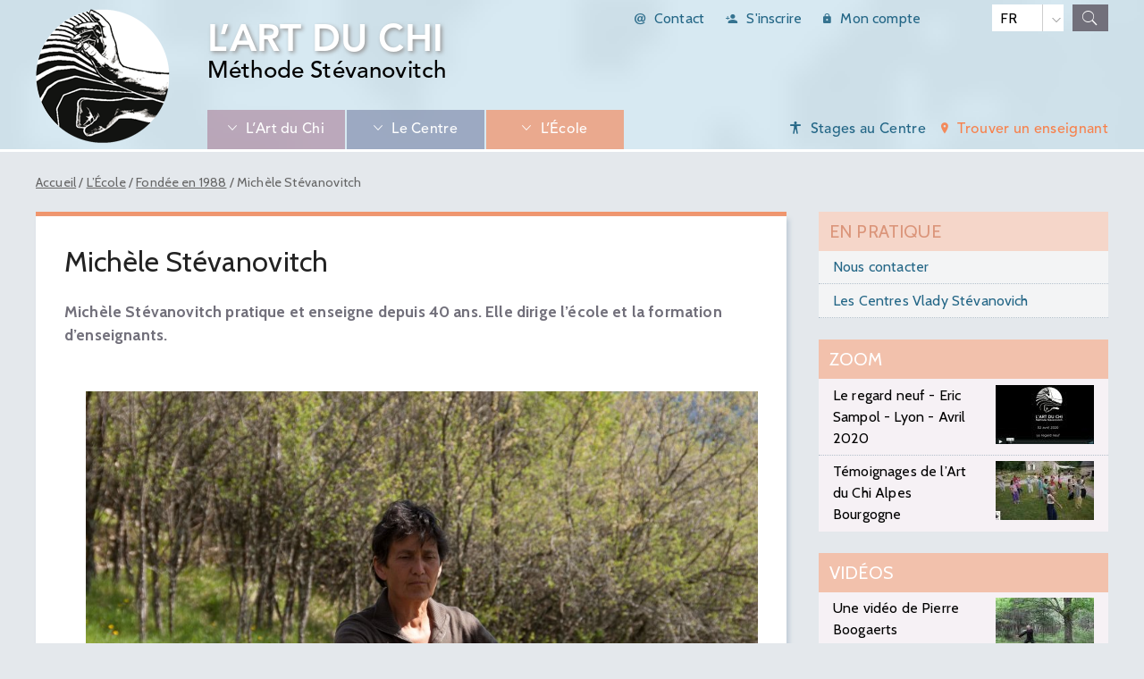

--- FILE ---
content_type: text/html; charset=utf-8
request_url: https://artduchi.com/michele-stevanovitch.html
body_size: 6754
content:
<!DOCTYPE html PUBLIC "-//W3C//DTD XHTML 1.0 Transitional//EN" "http://www.w3.org/TR/xhtml1/DTD/xhtml1-transitional.dtd">
<!--[if lt IE 7 ]> <html dir="ltr" lang="fr" xmlns="http://www.w3.org/1999/xhtml" xml:lang="fr" class="ltr fr no-js ie ie6"> <![endif]-->
<!--[if IE 7 ]> <html dir="ltr" lang="fr" xmlns="http://www.w3.org/1999/xhtml" xml:lang="fr" class="ltr fr no-js ie ie7"> <![endif]-->
<!--[if IE 8 ]> <html dir="ltr" lang="fr" xmlns="http://www.w3.org/1999/xhtml" xml:lang="fr" class="ltr fr no-js ie ie8"> <![endif]-->
<!--[if IE 9 ]> <html dir="ltr" lang="fr" xmlns="http://www.w3.org/1999/xhtml" xml:lang="fr" class="ltr fr no-js ie ie9"> <![endif]-->
<!--[if (gt IE 9)|!(IE)]><!--> <html dir="ltr" lang="fr" xmlns="http://www.w3.org/1999/xhtml" xml:lang="fr" class="ltr fr no-js"> <!--<![endif]-->
<head>
  <script type='text/javascript'>/*<![CDATA[*/(function(H){H.className=H.className.replace(/\bno-js\b/,'js')})(document.documentElement);/*]]>*/</script>
  <title>Michèle Stévanovitch - L'Art du Chi</title>
  <meta name="description" content=" Mich&#232;le St&#233;vanovitch pratique et enseigne depuis 40 ans. Elle dirige l&#039;&#233;cole et la formation d&#039;enseignants. En mars 2000, Vlady transmet &#224; (&#8230;) " />
  <link rel="canonical" href="https://artduchi.com/michele-stevanovitch.html" />
  <meta http-equiv="Content-Type" content="text/html; charset=utf-8" />
<meta name="viewport" content="width=device-width, initial-scale=1" />


<link rel="alternate" type="application/rss+xml" title="Syndiquer tout le site" href="spip.php?page=backend" />
<!-- insert_head_css -->
<!-- CS vide -->
   


<link href="https://fonts.googleapis.com/css?family=Cabin:400,700" rel="stylesheet">
<link rel='stylesheet' href='local/cache-css/9ee7d8d7e0a4af8e4243825860e1f765.css?1739522496' type='text/css' />






















<script src="prive/javascript/jquery.js?1757328956" type="text/javascript"></script>

<script src="prive/javascript/jquery.form.js?1757328956" type="text/javascript"></script>

<script src="prive/javascript/jquery.autosave.js?1757328956" type="text/javascript"></script>

<script src="prive/javascript/jquery.placeholder-label.js?1757328956" type="text/javascript"></script>

<script src="prive/javascript/ajaxCallback.js?1757328956" type="text/javascript"></script>

<script src="prive/javascript/js.cookie.js?1757328956" type="text/javascript"></script>
<!-- insert_head -->
<script src="plugins-dist/mediabox/lib/lity/lity.js?1757328958" type="text/javascript"></script>
<script src="plugins-dist/mediabox/lity/js/lity.mediabox.js?1757328958" type="text/javascript"></script>
<script src="plugins-dist/mediabox/javascript/spip.mediabox.js?1757328958" type="text/javascript"></script>
<script src="plugins/auto/sjcycle-2dc01-sjcycle-3.6.0/lib/cycle2/jquery.cycle2.js?1738659447" type="text/javascript"></script>
<script src="plugins/auto/sjcycle-2dc01-sjcycle-3.6.0/lib/cycle2/jquery.cycle2.flip.js?1738659447" type="text/javascript"></script>
<script src="plugins/auto/sjcycle-2dc01-sjcycle-3.6.0/lib/cycle2/jquery.cycle2.carousel.js?1738659447" type="text/javascript"></script>
<script src="plugins/auto/sjcycle-2dc01-sjcycle-3.6.0/lib/cycle2/jquery.cycle2.scrollVert.js?1738659447" type="text/javascript"></script>
<script src="plugins/auto/sjcycle-2dc01-sjcycle-3.6.0/lib/cycle2/jquery.cycle2.shuffle.js?1738659447" type="text/javascript"></script>
<script src="plugins/auto/sjcycle-2dc01-sjcycle-3.6.0/lib/cycle2/jquery.cycle2.tile.js?1738659447" type="text/javascript"></script>
<!-- Debut CS -->
<script src="local/couteau-suisse/header.js" type="text/javascript"></script>
<!-- Fin CS -->

<script type='text/javascript' src='prive/javascript/js.cookie.js?1757328956'></script>
<script src='local/cache-js/jsdyn-socialtags_js-958e8a76.js?1739522496' type='text/javascript'></script>






<meta name="generator" content="SPIP 4.3.9" />  
<script>
var mediabox_settings={"auto_detect":true,"ns":"box","tt_img":true,"sel_g":"#documents_portfolio a[type='image\/jpeg'],#documents_portfolio a[type='image\/png'],#documents_portfolio a[type='image\/gif']","sel_c":".mediabox","str_ssStart":"Diaporama","str_ssStop":"Arr\u00eater","str_cur":"{current}\/{total}","str_prev":"Pr\u00e9c\u00e9dent","str_next":"Suivant","str_close":"Fermer","str_loading":"Chargement\u2026","str_petc":"Taper \u2019Echap\u2019 pour fermer","str_dialTitDef":"Boite de dialogue","str_dialTitMed":"Affichage d\u2019un media","splash_url":"","lity":{"skin":"_simple-dark","maxWidth":"90%","maxHeight":"90%","minWidth":"400px","minHeight":"","slideshow_speed":"2500","opacite":"0.9","defaultCaptionState":"expanded"}};
</script>
<!-- insert_head_css -->
<link rel='stylesheet' href='local/cache-css/c82ae1645302842cbf20b532ebb5b683.css?1759242889' type='text/css' />







<script src="prive/javascript/jquery.js?1757328956" type="text/javascript"></script>

<script src="prive/javascript/jquery.form.js?1757328956" type="text/javascript"></script>

<script src="prive/javascript/jquery.autosave.js?1757328956" type="text/javascript"></script>

<script src="prive/javascript/jquery.placeholder-label.js?1757328956" type="text/javascript"></script>

<script src="prive/javascript/ajaxCallback.js?1757328956" type="text/javascript"></script>

<script src="prive/javascript/js.cookie.js?1757328956" type="text/javascript"></script>
<!-- insert_head -->
<script src="plugins-dist/mediabox/lib/lity/lity.js?1757328958" type="text/javascript"></script>
<script src="plugins-dist/mediabox/lity/js/lity.mediabox.js?1757328958" type="text/javascript"></script>
<script src="plugins-dist/mediabox/javascript/spip.mediabox.js?1757328958" type="text/javascript"></script>
<script src="plugins/auto/sjcycle-2dc01-sjcycle-3.6.0/lib/cycle2/jquery.cycle2.js?1738659447" type="text/javascript"></script>
<script src="plugins/auto/sjcycle-2dc01-sjcycle-3.6.0/lib/cycle2/jquery.cycle2.flip.js?1738659447" type="text/javascript"></script>
<script src="plugins/auto/sjcycle-2dc01-sjcycle-3.6.0/lib/cycle2/jquery.cycle2.carousel.js?1738659447" type="text/javascript"></script>
<script src="plugins/auto/sjcycle-2dc01-sjcycle-3.6.0/lib/cycle2/jquery.cycle2.scrollVert.js?1738659447" type="text/javascript"></script>
<script src="plugins/auto/sjcycle-2dc01-sjcycle-3.6.0/lib/cycle2/jquery.cycle2.shuffle.js?1738659447" type="text/javascript"></script>
<script src="plugins/auto/sjcycle-2dc01-sjcycle-3.6.0/lib/cycle2/jquery.cycle2.tile.js?1738659447" type="text/javascript"></script>
<!-- Debut CS -->

<!-- Fin CS -->


<!-- Debut CS -->
<script src="local/couteau-suisse/header.js" type="text/javascript"></script>
<!-- Fin CS -->

<script type='text/javascript' src='prive/javascript/js.cookie.js?1757328956'></script>
<script src='local/cache-js/jsdyn-socialtags_js-958e8a76.js?1739522496' type='text/javascript'></script>

  <script src="squelettes/js/jquery.bxslider.min.js" type="text/javascript"></script>

<script type="text/javascript">
  $(document).ready(function(){
$('.bxslider2').bxSlider({
  tickerHover: true,
  pause: 5000,
  auto: true,
  pager: true,
});
  });
</script>
</head>

<body class="pas_surlignable page_article rub4">

<div class="plein" id="haut">
<div class="page">

	<div class="clearfix header">
<strong class="h1 spip_logo_site"><a rel="start home" href="http://www.artduchi.com/" title="Accueil"><img
	src="local/cache-vignettes/L150xH150/siteon0-b9b71.png?1738659048" class='spip_logo spip_logos' width='150' height='150'
	alt="" /> </a>L&#8217;Art du Chi</strong>
<p id="slogan">Méthode Stévanovitch</p>

<div class="formulaire_spip formulaire_menu_lang styled-select white" id="formulaire_menu_lang">
<form method="post" action="https://artduchi.com/spip.php?action=converser&amp;redirect=michele-stevanovitch.html"><div>
	<input name="action" value="converser" type="hidden"
><input name="redirect" value="michele-stevanovitch.html" type="hidden"
>
	<!--<label for="var_lang">Langues du site</label>-->
	<select name="var_lang" id="var_lang" onchange="this.parentNode.parentNode.submit()">
		<option value='en' dir="ltr">en</option>
	

	 
		<option value='fr' selected="selected" dir="ltr">fr</option>
	</select>
	<noscript><p class="boutons"><input type="submit" class="submit" value="&gt;&gt;" /></p></noscript>
</div></form>
</div>		
<!-- Récupérer le nom de l'auteur connecté-->



<div class="connect">
<a href="spip.php?article54" class="inscription ion-at">Contact</a>
 <a href="spip.php?page=inscription" class="inscription ion-android-person-add">S'inscrire</a>
 <a href="spip.php?page=compte" class="connexion ion-android-lock">Mon compte</a>

</div>

<div class="formulaire_spip formulaire_recherche" id="formulaire_recherche">
					<div id="sb-search" class="sb-search">
						<form action="spip.php?page=recherche" method="get">
                        <input name="page" value="recherche" type="hidden"/>
							<input class="sb-search-input" placeholder="Rechercher..." type="text" value="" name="recherche" id="recherche">
							<input class="sb-search-submit" type="submit" value="">
							<span class="sb-icon-search"></span>
						</form>
					</div>
</div>  <script src="squelettes/js/classie.js"></script>
                    <script src="squelettes/js/uisearch.js"></script>
		<script>
			new UISearch( document.getElementById( 'sb-search' ) );
		</script>
   
    
    <div class="menu-container">
        <div class="menu_mega">
            <ul>
			
                <li class="rub1"><span class="ion-ios-arrow-down">L&#8217;Art du Chi</span>
                    <ul>
                     <div class="menu_chapo">
                    <a href="-l-art-du-chi-.html"><img
	src="local/cache-gd2/da/b928598afbd40f5873c122fe0cc8d2.jpg?1738659922" class='spip_logo' width='400' height='250'
	alt="" />
                    Un art corporel énergétique orienté vers le bien-être, la santé, et la présence à la vie</a>
                      </div>
					
                        <li><span>Un  enseignement cohérent</span>
                            <ul>
                              
								<li><a href="l-art-du-chi-en-bref.html">L&#8217;Art du Chi en bref</a></li>
                              
								<li><a href="la-methode-stevanovitch.html">La méthode Stévanovitch</a></li>
                              
								<li><a href="chi-ou-qi.html">Chi ou Qi</a></li>
                              
								<li><a href="une-orientation-62.html">Une orientation</a></li>
                              
								<li><a href="livres-de-reference-117-117-117.html">Livres de référence</a></li>
                              			
                              
                            </ul>
                        </li>
					
                        <li><span>L&#8217;Art du Chi et le mouvement</span>
                            <ul>
                              
								<li><a href="l-art-du-chi-dans-le-tai-ji-quan-et-dans-le-qi-gong.html">L&#8217;Art du Chi dans le Taï Ji Quan et dans le Qi Gong </a></li>
                              
								<li><a href="les-formes-de-tai-ji-quan.html">Les formes de Taï Ji Quan ou Taî Chi Chuan </a></li>
                              
								<li><a href="le-qi-gong.html">Le Qi Gong</a></li>
                              
								<li><a href="le-kirikido.html">Le Kirikido</a></li>
                              			
                              
                            </ul>
                        </li>
					
                        <li><span>Le travail du Chi au sol</span>
                            <ul>
                              
								<li><a href="une-preparation.html">Une préparation</a></li>
                              
								<li><a href="tantien-et-petite-circulation-du-chi.html">Tantien et petite circulation du Chi</a></li>
                              
								<li><a href="la-voie-de-l-energie.html">La voie de l&#8217;Energie</a></li>
                              			
                              
                            </ul>
                        </li>
					
                        <li><span>Les sons énergétiques</span>
                            <ul>
                              
								<li><a href="le-sommet-de-l-art.html">Le sommet de l’art</a></li>
                              
								<li><a href="comment-pourquoi.html">Comment, pourquoi&nbsp;?</a></li>
                              
								<li><a href="le-corps-subtil-et-les-sons-76.html">Le corps subtil et les sons</a></li>
                              
								<li><a href="exemples-sonores.html">Exemples sonores</a></li>
                              			
                              
                            </ul>
                        </li>
					
                        <li><span>Santé, thérapeutique</span>
                            <ul>
                              
								<li><a href="l-emetteur-d-ondes-vives.html">Le diffuseur d&#8217;Ondes vives&nbsp;: Qieko</a></li>
                              
								<li><a href="le-chi-en-medecine.html">Le chi en médecine</a></li>
                              			
                              
                            </ul>
                        </li>
					
                    </ul>
                </li>
			
                <li class="rub2"><span class="ion-ios-arrow-down">Le Centre</span>
                    <ul>
                     <div class="menu_chapo">
                    <a href="-le-centre-.html"><img
	src="local/cache-gd2/f4/0ec46da5c63001f65027c0fb9aba61.jpg?1738659922" class='spip_logo' width='400' height='250'
	alt="" />
                    Le Centre international Vlady Stévanovich en Haute-Provence est la direction de l'Ecole.</a>
                      </div>
					
                        <li><span>Nos activités</span>
                            <ul>
                              
								<li><a href="des-stages-toute-l-annee.html">Des stages toute l&#8217;année</a></li>
                              
								<li><a href="pour-decouvrir.html">Pour découvrir</a></li>
                              
								<li><a href="pour-se-former.html">Pour se former</a></li>
                              
								<li><a href="un-grand-stage-pour-tous.html">Un grand stage pour tous</a></li>
                              			
                              
                            </ul>
                        </li>
					
                        <li><span>Le lieu</span>
                            <ul>
                              
								<li><a href="la-localisation.html">La localisation</a></li>
                              
								<li><a href="un-projet-solidaire.html">Un projet solidaire</a></li>
                              
								<li><a href="l-art-du-chi-la-vie-ancree.html">L&#8217;Art du Chi </a></li>
                              			
                              
                            </ul>
                        </li>
					
                        <li><span>Son rôle</span>
                            <ul>
                              
								<li><a href="la-direction-de-l-ecole-internationale.html">La direction de l&#8217;Ecole internationale</a></li>
                              
								<li><a href="la-garante-de-la-voie.html">La garante de la Voie</a></li>
                              
								<li><a href="une-association-loi-de-1901.html">Une association loi de 1901</a></li>
                              			
                              
                            </ul>
                        </li>
					
                        <li><span>Nous suivre</span>
                            <ul>
                              
								<li><a href="tantien-mag.html">Tantien Mag</a></li>
                              
								<li><a href="la-lettre-du-centre.html">La Lettre du Centre</a></li>
                              
								<li><a href="la-boutique.html">La boutique</a></li>
                              
								<li><a href="espace-adherent.html">Espace adhérent</a></li>
                              			
                              
                            </ul>
                        </li>
					
                    </ul>
                </li>
			
                <li class="rub4"><span class="ion-ios-arrow-down">L&#8217;École</span>
                    <ul>
                     <div class="menu_chapo">
                    <a href="-l-ecole-.html"><img
	src="local/cache-gd2/91/fc292d617cd29ab0c3fc8770a0a909.jpg?1738659898" class='spip_logo' width='400' height='250'
	alt="" />
                    L'Ecole de la Voie Intérieure a plus de 30 ans ; elle diffuse l'Art du Chi.</a>
                      </div>
					
                        <li><span>Fondée en 1988</span>
                            <ul>
                              
								<li><a href="vlady-stevanovitch.html">Vlady Stévanovitch</a></li>
                              
								<li><a href="fondateur-de-l-ecole-de-la-voie-interieure.html">Fondateur de l&#8217;Ecole de la Voie Intérieure</a></li>
                              
								<li><a href="michele-stevanovitch.html">Michèle Stévanovitch</a></li>
                              			
                              
                            </ul>
                        </li>
					
                        <li><span>Ecole Internationale </span>
                            <ul>
                              
								<li><a href="les-centres-vlady-stevanovich.html">Les Centres Vlady Stévanovich</a></li>
                              
								<li><a href="les-enseignants.html">Les enseignants</a></li>
                              
								<li><a href="le-fonds-de-solidarite.html">Le fonds de solidarité</a></li>
                              			
                              
                            </ul>
                        </li>
					
                        <li><span>Les formations</span>
                            <ul>
                              
								<li><a href="formation-personnelle.html">Formation Personnelle</a></li>
                              
								<li><a href="formation-d-enseignants.html">Formation d&#8217;enseignants</a></li>
                              
								<li><a href="formation-continue.html">Formation Continue</a></li>
                              			
                              
                            </ul>
                        </li>
					
                        <li><span>Cours et stages</span>
                            <ul>
                              
								<li><a href="un-cours-un-deroulement.html">Un cours, un déroulement</a></li>
                              
								<li><a href="un-stage.html">Un stage</a></li>
                              
								<li><a href="trois-grands-stages-d-ete.html">Trois grands stages d&#8217;été</a></li>
                              
								<li><a href="michele-en-deplacement.html">Michèle en déplacement</a></li>
                              			
                              
                            </ul>
                        </li>
					
                    </ul>
                </li>
			
			
			  <li class="rub7"><a href="-trouver-un-enseignant-.html" class="ion-ios-location">Trouver un enseignant</a>
			
			
                <li class="rub3"><span class="ion-ios-body">Stages au Centre</span>
                    <ul>
                    <div class="menu_chapo">
                    <a href="-stages-au-centre-.html"><img
	src="local/cache-gd2/af/6579b37eaff571a7c28c32aaadb788.jpg?1738659138" class='spip_logo' width='400' height='250'
	alt="" />
                    Tous les stages au Centre et Planning annuel</a>
                      </div>

					
                        <li><span>Stages pour débutants</span>
                            <ul>
                              
								<li><a href="11-et-24-postures.html">11 et 24 postures</a></li>
                              
								<li><a href="revitalisation-par-le-chi.html">Revitalisation par le Chi</a></li>
                              
								<li><a href="grand-stage-d-ete-95.html">Grand stage d’été</a></li>
                              
								<li><a href="journee-portes-ouvertes.html">Journée portes ouvertes</a></li>
                              
								<li><a href="week-end-decouverte.html"> Week-end découverte</a></li>
                              			
                              
                            </ul>
                        </li>
					
                        <li><span>Stages avancés</span>
                            <ul>
                              
								<li><a href="les-108-postures.html">Les 108 postures</a></li>
                              
								<li><a href="les-127-postures.html">Les 127 postures</a></li>
                              
								<li><a href="kirikido.html">Kirikido</a></li>
                              			
                              
								<li><a href="-techniques-vocales-energetiques-.html">Techniques vocales énergétiques</a></li>
                              
                            </ul>
                        </li>
					
                        <li><span>Chi en médecine</span>
                            <ul>
                              
								<li><a href="chi-en-medecine-niveau-1.html">Chi en médecine niveau 1</a></li>
                              
								<li><a href="chi-en-medecine-niveau-2.html">Chi en médecine niveau 2</a></li>
                              
								<li><a href="chi-en-medecine-niveau-3.html">Chi en médecine niveau 3</a></li>
                              			
                              
                            </ul>
                        </li>
					
                        <li><span>Formations</span>
                            <ul>
                              
								<li><a href="formation-personnelle-96.html">Formation personnelle</a></li>
                              			
                              
								<li><a href="-formation-d-enseignants-82-.html">Formation d&#8217;enseignants</a></li>
                              
                            </ul>
                        </li>
					
                        <li><span>En pratique</span>
                            <ul>
                              
								<li><a href="acces.html">Accès </a></li>
                              
								<li><a href="hebergements.html">Hébergements</a></li>
                              
								<li><a href="inscriptions-et-tarifs.html">Inscriptions et tarifs </a></li>
                              
								<li><a href="covoiturage.html">Covoiturage</a></li>
                              
								<li><a href="s-abonner-a-la-lettre.html">S&#8217;abonner à la lettre</a></li>
                              
								<li><a href="nous-contacter.html">Nous contacter</a></li>
                              			
                              
                            </ul>
                        </li>
					
                    </ul>
                </li>
			
          </ul>
        </div>
    </div>
    <script src="squelettes/js/megamenu.js"></script><!--.menu_principal-->

    
</div>
</div><!--.page-->
</div><!--#haut-->

<div class="plein clearfix">
<div class="page">


	<div class="main">
  <p class="arbo"><a href="http://www.artduchi.com/">Accueil</a>  /  <a href="-l-ecole-.html">L’École</a>  /  <a href="-fondee-en-1988-.html">Fondée en 1988</a>  /  <strong class="on">Michèle Stévanovitch</strong></p>
	
        <div class="wrapper">
		<div class="content clearfix" id="content">
	
			<div class="cartouche">
				<h1 class="surlignable crayon article-titre-152 ">Michèle Stévanovitch</h1>
			</div>	
			
			<div class="chapo crayon article-chapo-152 ">
            <p>Michèle Stévanovitch pratique et enseigne depuis 40 ans. Elle dirige l’école et la formation d’enseignants.</p>
			</div>
	        <div class="texte surlignable crayon article-texte-152 ">
     		<div class='spip_document_191 spip_document spip_documents spip_document_image spip_documents_right spip_document_right'>
<figure class="spip_doc_inner">

 <a href="IMG/jpg/2017-04-18_15.19.30.jpg" class="spip_doc_lien mediabox" type="image/jpeg">
		<img src='local/cache-vignettes/L1000xH665/2017-04-18_15.19.30-92186.jpg?1738659290' width='1000' height='665' alt='' /></a>
</figure>
</div>
<p>En mars 2000, Vlady transmet &#224; Mich&#232;le la direction g&#233;n&#233;rale de l&#8217;Ecole et fait d&#8217;elle le principal garant de l&#8217;authenticit&#233; de son enseignement.<br class='autobr' />
Mich&#232;le enseigne au Centre International de l&#8217;Ecole (direction de l&#8217;&#233;cole) et se consacre enti&#232;rement &#224; la pratique, la diffusion et la transmission de cet enseignement. Elle forme les enseignants de l&#8217;&#233;cole.<br class='autobr' />
En 2012, Mich&#232;le d&#233;m&#233;nage le centre international dans la vall&#233;e du Jabron, en Haute Provence.</p>
<blockquote class="spip">
<p>"<i>Je veux transmettre aux &#233;l&#232;ves d&#8217;aujourd&#8217;hui la capacit&#233; de se connecter au monde infini du Chi et &#224; la joie de la pr&#233;sence int&#233;rieure de mani&#232;re simple et accessible. Il n&#8217;y a pas de magie, j&#8217;enseigne des techniques mais il y a sans cesse de l&#8217;&#233;merveillement.<br class='autobr' />
En d&#233;pla&#231;ant notre centre de la t&#234;te au ventre (<a href='+-tantien-+.html' name='mot34_0' class='cs_glossaire'><span class='gl_mot'>Tantien</span><span class="gl_dl">
	<span class="gl_dt">Tantien</span>
	<span class="gl_dd">Centre énergétique situé dans le ventre</span>
</span></a>), chacun peut retrouver la vraie nature du &#171;&nbsp;moi&nbsp;&#187;. Ouvert, heureux, amoureux de la vie. Les techniques que j&#8217;ai re&#231;ues et l&#8217;esprit dans lequel elles m&#8217;ont &#233;t&#233; transmises nous guident vers cette ouverture</i>"<br class='autobr' />
<strong>Mich&#232;le St&#233;vanovitch</strong></p>
</blockquote>	
            
            
        
			</div>
			
			
			
			
            
            
            
			<a href="#forum" name="forum" id="forum"></a>			
            
	
			
		</div><!--.content-->
        
        
        <div class="meme-rub">
            <h2 class="spip">Voir aussi</h2>
	<div class="grid clearfix">
	
    <div class="chico">
    <a href="vlady-stevanovitch.html" title="Une courte biographie">
    <img
	src="local/cache-gd2/61/065686aba37adc7de2f89cdae5e762.jpg?1738660043" class='spip_logo' width='500' height='300'
	alt="" />
    <h2>Vlady Stévanovitch</h2>
    </a>
    </div> <!--.chico-->
	
    <div class="chico">
    <a href="fondateur-de-l-ecole-de-la-voie-interieure.html" title="Vlady et l'enseignement de L'ART DU CHI">
    <img
	src="local/cache-gd2/97/4ba1dece4eb4a32cbe4bbf888cb76f.jpg?1738660043" class='spip_logo' width='500' height='300'
	alt="" />
    <h2>Fondateur de l&#8217;Ecole de la Voie Intérieure</h2>
    </a>
    </div> <!--.chico-->
	
	
		  		</div>
		</div><!--.meme-rub-->
        
	  </div><!--.wrapper-->
			

		<div class="aside">
        

<h3>En pratique</h3><ul class="spip" role="list"><li> <a href="nous-contacter.html" class="spip_in">Nous contacter</a></li><li> <a href="les-centres-vlady-stevanovich.html" class="spip_in">Les Centres Vlady Stévanovich</a></li></ul><div class="menu zoom">
<!--    <h2 class="ion-alert-circled">Zoom</h2>--> 
       <h2>Zoom</h2>
        <ul>
         
 		<li class="clearfix"><a href="+le-regard-neuf-eric-sampol-lyon-avril-2020+.html"><img
	src="local/cache-vignettes/L110xH66/2c4cbe38b5570bd30e924e8308c71d-5d859.jpg?1738660089" class='spip_logo' width='110' height='66'
	alt="" /> Le regard neuf - Eric Sampol - Lyon - Avril 2020</a></li>
        
 		<li class="clearfix"><a href="+temoignages-de-l-art-du-chi-alpes-bourgogne+.html"><img
	src="local/cache-vignettes/L110xH66/549da23a9cf6b670c0737ffce0cc5c-52be4.jpg?1738660089" class='spip_logo' width='110' height='66'
	alt="" /> Témoignages de l&#8217;Art du Chi Alpes Bourgogne</a></li>
        
        </ul>
        </div><div class="menu video">
        <!--<h2 class="ion-android-laptop">Vidéos</h2>-->
        <h2>Vidéos</h2>
        <ul>
            
    <li class="clearfix"><a href="une-video-de-pierre-boogaerts.html" title="Pierre Boogaerts est formateur et responsable du Centre de formation de l'Art du Chi au Québec."><img
	src="local/cache-vignettes/L110xH66/c343038ef9ca6ffd85771ac992aacf-172e1.jpg?1738660089" class='spip_logo' width='110' height='66'
	alt="" /> Une vidéo de Pierre Boogaerts</a></li>
            
    <li class="clearfix"><a href="une-video-de-l-art-du-chi-quebec-2017.html" title="En quelques images et en quelques phrases, l'Art du chi Québec nous présente quelques extraits de notre enseignement."><img
	src="local/cache-vignettes/L110xH66/8c553a82478abd1a80bd0811ed8109-0ad87.png?1738660059" class='spip_logo' width='110' height='66'
	alt="" /> Une vidéo de l&#8217;Art du Chi Québec 2017</a></li>
            
        </ul>
        <p><a href="spip.php?rubrique52" class="ion-ios-arrow-right" style="color:#000; padding-left:1em;">Plus de vidéos</a></p>
        
        </div>

		
		</div><!--.aside-->
</div><!--.main-->
</div><!--.page-->
</div><!--.plein-->

	<div class="plein clearfix" id="bas">
  <div class="page">
    <div class="footer clearfix">
    <div class="bas-page clearfix">
    <ul>
    <li><img src="squelettes/images/logo-artduchi-bas.png" alt="L'art du Chi" width="118" height="150"></li></ul>
    
    <ul class="clearfix">À propos
    
    <li><a href="qui-sommes-nous-175.html">Qui sommes-nous&nbsp;?</a></li>
    
    <li><a href="contact.html">Contact</a></li>
    
    <li><a href="credits-et-mentions-legales.html">Crédits et mentions légales</a></li>
    
    <li><a href="glossaire.html">Glossaire</a></li>
    
        <li><a href="spip.php?page=plan">Plan du site</a></li>

    </ul>
    
    <ul class="clearfix">Suivez-nous
    <li><a href="https://www.facebook.com/lArtduChi" class="facebook" target="_blank">Art du Chi</a></li>
    <li><a href="https://www.facebook.com/vlady.stevanovitch" class="facebook" target="_blank">Vlady Stévanovitch</a></li>
    <li><a href="https://www.facebook.com/michele.ste.9" class="facebook" target="_blank">Michèle Stévanovitch</a></li>
    <li><a href="spip.php?page=backend" target="_blank" class="rss">Flux RSS</a></li>
    
    <li><a href="abonnement-newsletter.html" class="newsletter">Abonnement newsletter</a></li>
    
    </ul>
    <ul class="clearfix">Espaces abonnés
    <li><a href="spip.php?page=inscription" class="add">S'inscrire</a></li>
    
    
    
                 <!-- Afficher liste des rubriques de l'auteur connecté -->
    

             

    	
		 <li><a href="spip.php?page=compte" class="connexion ion-android-lock">Se connecter</a></li>

    
    
    
    </ul>
    </div>
        
</div>
  </div>
  <!--.page--> 
</div>
<!--.plein-->

<script type="text/javascript">$(function(){
  $('#btn_up').click(function() {
    $('html,body').animate({scrollTop: 0}, 'slow');
  });

  $(window).scroll(function(){
     if($(window).scrollTop()<50){
        $('#btn_up').fadeOut();
     }else{
        $('#btn_up').fadeIn();
     }
  });
});</script>
<div id="btn_up">
  <img alt="Top" title="Haut de page" src="squelettes/images/gototop.png" width="40" height="40" />
</div>
<!--.plein-->
</body></html>


--- FILE ---
content_type: text/css
request_url: https://artduchi.com/local/cache-css/9ee7d8d7e0a4af8e4243825860e1f765.css?1739522496
body_size: 21512
content:
/* compact [
	squelettes/css/reset.css
	squelettes/css/clear.css
	squelettes/css/font.css
	squelettes/css/links.css
	squelettes/css/typo.css
	squelettes/css/media.css
	squelettes/css/form.css
	squelettes/css/layout.css
	squelettes/fonts/avenir.css
	squelettes/css/spip.css
	squelettes/css/colorbox.css
	squelettes/css/theme.css
	squelettes/css/grid.css
	squelettes/css/menu.css
	squelettes/css/ionicons.min.css
	squelettes/css/jquery.bxslider.css
	squelettes/css/owl.carousel.css
	squelettes/css/owl.css
] 82.6% */

/* squelettes/css/reset.css */
html,body,div,span,applet,object,iframe,h1,h2,h3,h4,h5,h6,p,blockquote,pre,a,abbr,acronym,address,big,cite,code,del,dfn,em,img,ins,kbd,q,s,samp,small,strike,strong,sub,sup,tt,var,b,u,i,center,dl,dt,dd,ol,ul,li,fieldset,form,label,legend,table,caption,tbody,tfoot,thead,tr,th,td,article,aside,canvas,details,embed,figure,figcaption,footer,header,hgroup,menu,nav,output,ruby,section,summary,time,mark,audio,video{margin:0;padding:0;border:0;font-size:100%;font:inherit;vertical-align:baseline}
article,aside,details,figcaption,figure,footer,header,hgroup,main,menu,nav,section{display:block}
body{line-height:1}
ol,ul{list-style:none}
blockquote,q{quotes:none}
blockquote:before,blockquote:after,q:before,q:after{content:'';content:none}
table{border-collapse:collapse;border-spacing:0}
@media print{*{text-shadow:none!important;color:#000!important;background:transparent!important;box-shadow:none!important}}

/* squelettes/css/clear.css */
*,*:before,*:after{-webkit-box-sizing:border-box;-moz-box-sizing:border-box;box-sizing:border-box}
.block{display:block;margin-bottom:1.5em}
.inline{display:inline}
.inline-block{display:inline-block}
.left{float:left}
.right{float:right}
.center{margin-right:auto;margin-left:auto}
.clear{clear:both}
br.clear{clear:both;margin:0;padding:0;border:0;height:0;line-height:1px;font-size:1px}
hr.clear{visibility:hidden}
.clearfix:after{content:"\0020";display:block;height:0;clear:both;visibility:hidden;overflow:hidden}
.clearfix{display:inline-table}
.clearfix{height:1%}
.clearfix{display:block}
.offscreen{position:absolute;left:-999em;height:1%}
.hidden{visibility:hidden}
.none{display:none}
.todo{opacity:0.5}
.todo:hover{opacity:1}
.blink{text-decoration:blink}

/* squelettes/css/font.css */


/* squelettes/css/links.css */
a{background:transparent;color:inherit}
a:visited{color:inherit}
a:focus{outline:thin dotted;text-shadow:none}
a:hover{outline:0;cursor:pointer}
a:active{outline:0}
a:after,a:before,a small{font-size:90%;opacity:.9}
a[hreflang]:after{content:"\0000a0[" attr(hreflang) "]"}
a.spip_out:after,a.external:after{content:"\0000a0\279A"}
a[hreflang].spip_out:after,a[hreflang].external:after{content:"\0000a0[" attr(hreflang) "]\0000a0\279A"}
a.spip_mail:after,a.mailto:after{content:"\0000a0\2709"}
a.tel:after{content:"\0000a0\2706"}
a.download:after{content:"\0000a0\21A7"}
a[hreflang].download:after{content:"\0000a0[" attr(hreflang) "]\0000a0\21A7"}
a.audio:after{content:"\0000a0\266B"}
a[hreflang].audio:after{content:"\0000a0[" attr(hreflang) "]\0000a0\266B"}
a img{border:0}
a:focus img,a:active img{-moz-transform:translateY(1px);-webkit-transform:translateY(1px);-o-transform:translateY(1px);-ms-transform:translate(1px);transform:translateY(1px)}
@media print{a,a:visited{text-decoration:underline}
a:after{content:''}
a.spip_url:after,a[rel="external"]:after,a.external:after{content:" (" attr(href) ")"}
.ir a:after,a[href^="javascript:"]:after,a[href^="#"]:after{content:''}}

/* squelettes/css/typo.css */
html,body{font-family:'Cabin',serif;font-weight:400;letter-spacing:.01em}
h1,.nav,h3.spip,h2.spip{font-family:'Cabin',serif;font-weight:400}
html{font-size:100.01%;-ms-text-size-adjust:100%;-webkit-text-size-adjust:100%}
body{font-size:1em;line-height:1.5}
.header .h1,.header strong{font-weight:400}
.font1{font-family:serif}
.font2{font-family:sans-serif}
.font3{font-family:monospace}
.font4{font-family:fantasy}
h1,.h1,h2,.h2,h3,.h3,h4,.h4,h5,.h5,h6,.h6{display:block;margin:0;padding:0;font-size:100%;font-weight:400}
h1,.h1{font-size:2em;line-height:1.5;margin-bottom:.75em}
h2,.h2{font-size:1.5em;line-height:1;margin-bottom:1em}
h3,.h3,h2.spip{font-size:1.25em;line-height:1.2;margin-bottom:1.2em}
h4,.h4{font-size:1.1em;line-height:1.364;margin-bottom:1.364em}
h5,.h5{font-size:1em;font-weight:700;margin-bottom:1.5em}
h6,.h6{font-size:1em;font-weight:700}
h1 small,.h1 small,h2 small,.h2 small,h3 small,.h3 small,h4 small,.h4 small,h5 small,.h5 small,h6 small,.h6 small{font-size:60%;line-height:0}
hr{-moz-box-sizing:content-box;box-sizing:content-box;height:0;margin:1.5em 0;border:solid #ccc;border-width:1px 0 0;clear:both}
em,i,.i{font-style:italic}
strong,b,.b{font-weight:700}
mark,.mark{background:#ff0;color:#000}
.smaller{font-size:75%}
small,.small{font-size:80%}
big,.big{font-size:130%}
.bigger{font-size:175%}
.biggest{font-size:200%}
abbr[title],acronym[title]{border-bottom:.1em dotted;text-decoration:none;cursor:help}
@media print{abbr[title]{border-bottom:0}
abbr[title]:after{content:" (" attr(title) ")"}}
dfn,.dfn{font-weight:700;font-style:italic}
s,strike,del,.del{opacity:.5;text-decoration:line-through}
ins,.ins{background-color:rgba(255,255,204,0.5);text-decoration:none}
u,.u{text-decoration:underline}
sup,.sup,sub,.sub{position:relative;font-size:80%;font-variant:normal;line-height:0;vertical-align:baseline}
sup,.sup{top:-.5em}
sub,.sub{bottom:-.25em}
.lead{font-size:120%}
.caps{font-variant:small-caps}
.quiet{color:#555}
.text-left{text-align:left}
.text-right{text-align:right}
.text-center{text-align:center}
.text-justify{text-align:justify;text-justify:newspaper}
ul{list-style-type:disc}
ul ul{list-style-type:circle}
ul ul ul{list-style-type:square}
ol{list-style-type:decimal}
ol ol{list-style-type:lower-alpha}
ol ol ol{list-style-type:lower-greek}
ul ul,ol ol,ul ol,ol ul{margin-top:0;margin-bottom:0}
ol,ul{margin-left:1.5em;-webkit-margin-before:0;-webkit-margin-after:0}
dt{font-weight:700}
dd{margin-left:1.5em}
.list-none{margin-left:0;list-style:none}
.list-none li:before{content:''}
.list-square{margin-left:1.5em;list-style:square}
.list-square li:before{content:''}
.list-disc{margin-left:1.5em;list-style:disc}
.list-disc li:before{content:''}
.list-circle{margin-left:1.5em;list-style:circle}
.list-circle li:before{content:''}
.list-decimal{margin-left:1.5em;list-style:decimal}
.list-decimal li:before{content:''}
.list-inline{margin-left:0}
.list-inline li{display:inline-block;margin:0;margin-right:1em}
.list-inline li:Last-Child{margin-right:0}
.list-inline.list-inline-sep li{margin-right:0}
.list-inline.list-inline-sep li:after{content:" | "}
.list-inline.list-inline-sep li:Last-Child:after{content:''}
.list-inline.list-inline-dash li{margin-right:0}
.list-inline.list-inline-dash li:after{content:" - "}
.list-inline.list-inline-dash li:Last-Child:after{content:''}
.list-inline.list-inline-comma li{margin-right:0}
.list-inline.list-inline-comma li:after{content:","}
.list-inline.list-inline-comma li:Last-Child:after{content:". "}
.list-block li{display:block;margin-right:0}
table{max-width:100%;border-collapse:collapse;border-spacing:0}
.table{width:100%}
.table caption,table.spip caption,.table th,table.spip th,.table td,table.spip td{padding:.375em}
.table caption,table.spip caption{font-weight:700;text-align:left;border-bottom:2px solid}
.table th,table.spip th{font-weight:700}
.table th,table.spip th,.table td,table.spip td{border-bottom:1px solid}
.table thead th,table.spip thead th{vertical-align:bottom}
.table tbody tr:hover td{background-color:rgba(34,34,34,0.050000000000000044)}
.table tfoot{font-style:italic}
.table tfoot td{border-bottom:0;vertical-align:top}
@media (max-width:640px){.table-responsive{width:100%;overflow-y:hidden;overflow-x:scroll;margin-bottom:1.5em}
.table-responsive table{width:100%;margin-bottom:0}
.table-responsive thead,.table-responsive tbody,.table-responsive tfoot,.table-responsive tr,.table-responsive th,.table-responsive td{white-space:nowrap}}
q{quotes:"\201C" "\201D" "\2018" "\2019"}
:lang(en) > q{quotes:"\201C" "\201D" "\2018" "\2019"}
:lang(fr) > q{quotes:"\00AB\A0" "\A0\00BB" "\201C" "\201D" "\2018" "\2019"}
:lang(es) > q{quotes:"\00AB" "\00BB" "\201C" "\201D"}
:lang(it) > q{quotes:"\00AB\A0" "\A0\00BB" "\201C" "\201D"}
:lang(de) > q{quotes:"\00BB" "\00AB" "\203A" "\2039"}
:lang(no) > q{quotes:"\00AB\A0" "\A0\00BB" "\2039" "\203A"}
q:before{content:open-quote}
q:after{content:close-quote}
blockquote{position:relative;padding-left:1.4em;border:solid #236686;border-width:0 0 0 5px;color:#236686}
blockquote:before{z-index:-1;position:absolute;left:0;top:0;content:"\00AB";line-height:0;font-size:10em;color:rgba(34,34,34,0.09999999999999998)}
cite,.cite{font-style:italic}
address{font-style:italic}
pre,code,kbd,samp,var,tt{font-family:monospace;font-size:1em}
pre{white-space:pre-wrap;word-break:break-all;word-wrap:break-word}
kbd{white-space:nowrap;padding:.1em .3em;background-color:#eee;border:1px solid #aaa;border-radius:4px;box-shadow:0 2px 0 rgba(0,0,0,0.2),0 0 0 1px #fff inset;color:#333}
samp{font-weight:700}
var{font-style:italic}
.box{display:block;margin-bottom:1.5em;padding:1.5em 1.5em;padding-bottom:.1em;border:1px solid}
@media print{.box{border:1px solid!important}}
@media (min-width:640px){.box.right{width:33%;margin-left:1.5em}
.box.left{width:33%;margin-right:1.5em}
.box.center{width:75%}}
p,.p,ul,ol,dl,dd,blockquote,address,pre,.table,fieldset{margin-bottom:1.5em}
.texte p{margin-bottom:1em}
@media (max-width:640px){img,table,td,blockquote,code,pre,textarea,input,iframe,object,embed,video{max-width:100%!important}
textarea,table,td,th,pre,code,samp{word-wrap:break-word}
pre,code,samp{white-space:pre-line}}
@media (orientation:landscape) and (max-device-width:640px){html,body{-webkit-text-size-adjust:100%}}
@media print{pre,blockquote{page-break-inside:avoid}
thead{display:table-header-group}
tr,img{page-break-inside:avoid}
@page{margin:2cm .5cm}
p,h2,h3{orphans:3;widows:3}
h2,h3{page-break-after:avoid}}

/* squelettes/css/media.css */
img{max-width:100%;height:auto}
@media print{img{max-width:100%!important}}
img{vertical-align:middle}
audio,canvas,progress,video{display:inline-block;vertical-align:baseline}
audio:not([controls]){display:none;height:0}
[hidden],template{display:none}
img{border:0}
svg:not(:root){overflow:hidden}
.thumb,.thumb.left{margin:0 10px 10px 0}
.thumb.right{margin:0 0 10px 10px}
img.round{border-radius:5px}
img.circle{border-radius:50%}
img.border{padding:4px;background-color:#fff;border:1px solid #bbb}
img.shadow{box-shadow:-1px 2px 5px 1px rgba(0,0,0,0.7),-1px 2px 20px rgba(255,255,255,0.6) inset}
figure{margin:0;margin-bottom:.75em;text-align:center}
figure.center{margin-bottom:1.5em}
figure.left{margin-right:1.5em}
figure.right{margin-left:1.5em}
.texte fluide{position:relative;padding-bottom:56.25%;padding-top:0px;height:0;overflow:hidden;clear:both;margin-bottom:1.5em;display:block}
.texte fluide iframe,.texte fluide object,.texte fluide embed{position:absolute;top:0;left:0;width:100%;height:100%}
@media (max-width:640px){figure{margin-bottom:1.5em}
figure.left{float:none;margin-right:0}
figure.right{float:none;margin-left:0}}
.album{margin-bottom:1.5em}
.album ul{overflow:hidden;margin:0;list-style:none}
.album li{float:left;margin:0;margin:0 10px 10px 0}
.album .thumb{margin:0}

/* squelettes/css/form.css */
input,textarea,select,button{font-family:inherit;font-size:100%;font-weight:inherit;line-height:inherit}
legend{font-weight:700}
input[type="submit"],input.submit,input[type="button"],input.button,input[type="image"],input.image,button{cursor:pointer;padding:.3em 1em;border:solid 1px #79b6d3;background-color:#79b6d3;color:#FFF}
input[type="submit"]:hover,input.submit:hover{border:solid 1px rgba(136,149,178,0.65);background-color:rgba(136,149,178,0.65);color:#FFF}
textarea{overflow:auto}
.ie fieldset{padding-top:0}
.ie6 legend,.ie7 legend{margin-left:-7px}
.ie button,.ie input.submit,.ie input.button{position:relative}
button{width:auto;overflow:visible}
.reponse,.error,.alert,.notice,.success,.info{padding:.8em;margin-bottom:1.5em;border:2px solid #ddd}
.error,.alert{background:#fbe3e4;color:#8a1f11;border-color:#fbc2c4}
.notice{background:#fff6bf;color:#514721;border-color:#ffd324}
.success{background:#e6efc2;color:#264409;border-color:#c6d880}
.info{background:#d5edf8;color:#205791;border-color:#92cae4}
.error a,.alert a{color:#8a1f11}
.notice a{color:#514721}
.success a{color:#264409}
.info a{color:#205791}
.sb-search{position:relative;width:0%;min-width:40px;height:30px;float:right;overflow:hidden;-webkit-transition:width 0.3s;-moz-transition:width 0.3s;transition:width 0.3s;-webkit-backface-visibility:hidden}
.sb-search-input{position:absolute;top:0;right:0;border:none;outline:none;background:#fff;width:300px;height:30px;margin:0;z-index:10;padding:5px 65px 5px 20px;font-family:inherit;font-size:1em;color:#666}
.sb-search-input::-webkit-input-placeholder{color:#666}
.sb-search-input:-moz-placeholder{color:#666}
.sb-search-input::-moz-placeholder{color:#666}
.sb-search-input:-ms-input-placeholder{color:#666}
.sb-icon-search,.sb-search-submit{width:40px;height:30px;display:block;position:absolute;right:0;top:0;padding:0;margin:0;line-height:30px;text-align:center;cursor:pointer}
.sb-search-submit{background:#fff;-ms-filter:"progid:DXImageTransform.Microsoft.Alpha(Opacity=0)";filter:alpha(opacity=0);opacity:0;color:transparent;border:none;outline:none;z-index:-1}
.sb-icon-search{color:#fff;background:#72707b;z-index:90;font-size:22px;font-family:'Ionicons';speak:none;font-style:normal;font-weight:400;font-variant:normal;text-transform:none;-webkit-font-smoothing:antialiased}
.sb-icon-search:before{content:"\f4a5"}
.sb-search.sb-search-open,.no-js .sb-search{width:300px}
.sb-search.sb-search-open .sb-icon-search,.no-js .sb-search .sb-icon-search{background:#da6d0d;color:#fff;z-index:11}
.sb-search.sb-search-open .sb-search-submit,.no-js .sb-search .sb-search-submit{z-index:90}
.styled-select{background:url('//artduchi.com/squelettes/images/select-fleche.png') no-repeat 96% center;height:30px;overflow:hidden;width:80px}
.styled-select select{background:transparent;border:none;height:30px;padding:5px;width:168px}
.white{background-color:#FFF}
.white select{color:#000;text-transform:uppercase}
.commande label{display:inline-block;width:75%;float:left;clear:both}
.commande select{display:inline-block;float:left;min-width:10%}
.formulaire_formidable .fieldset{border:1px solid #ccc;padding:1em;margin-bottom:1.5em}
.formulaire_formidable input.text,.formulaire_formidable textarea,.formulaire_formidable select{margin-bottom:10px}
.formulaire_formidable input.text,.formulaire_formidable textarea{width:100%;-ms-box-sizing:border-box;-webkit-box-sizing:border-box;-moz-box-sizing:border-box;box-sizing:border-box;border:2px solid #CCC;background:#E9E9E9;padding:5px}
.formulaire_formidable .saisie_input,.saisie_date{width:48%;float:left;margin-right:1.8%}
.content .formulaire_formidable input.text{width:100%}
.formulaire_formidable .legend{margin-top:0;color:#72707b;font-weight:700;font-size:1.25em;line-height:1.2;margin-bottom:1.2em}
.formulaire_formidable label{margin-bottom:5px}
.choix,.formulaire_formidable .choix label{display:inline-block}
.choix{margin-right:1em;margin-bottom:10px}
.formulaire_formidable .email{width:50%;-ms-box-sizing:border-box;-webkit-box-sizing:border-box;-moz-box-sizing:border-box;box-sizing:border-box;border:2px solid #CCC;background:#E9E9E9;padding:5px}
label .obligatoire{color:#F00}
.explication{font-weight:700;font-weight:400;margin-bottom:0}
.bilan .explication{font-weight:400}
.formulaire_formidable select,.formulaire_formidable option{max-width:100%}
@media print{form{display:none}}

/* squelettes/css/layout.css */
.spip-admin-bloc,.spip-admin-float{left:0%}
body{text-align:center}
.plein{width:100%;text-align:center}
.page{position:relative;width:96%;max-width:1200px;margin:0 auto;text-align:left}
.main{padding:1.5em 0}
.footer{clear:both;padding:1em 0 0;margin:0m 0 1em}
.wrapper{clear:both;float:left;width:70%}
.content{min-height:350px;background-color:#FFF;padding:2em;margin-bottom:1.5em;-webkit-box-shadow:3px 3px 5px 0px #bfccd7;-moz-box-shadow:3px 3px 5px 0px #bfccd7;box-shadow:3px 3px 5px 0px #bfccd7}
.aside{float:right;width:27%;overflow:hidden}
.header{padding-bottom:0em;padding-top:10px}
.header .spip_logo_site{display:block;margin:0;line-height:1}
.header .spip_logo_site,.header .spip_logo_site a,.header .spip_logo_site a:hover{background:transparent;text-decoration:none;color:#222}
.header .spip_logo_site a:hover{color:#c85000}
.header .spip_logo_site a:hover img{opacity:0.7}
.header .spip_logo{float:left;margin:0;margin-right:1em;margin-bottom:5px;margin-top:-15px}
.header #slogan{margin:0}
.reseaux{float:right}
#formulaire_menu_lang{position:absolute;right:50px;top:5px;display:block}
#formulaire_recherche{position:absolute;right:0px;top:5px;display:block}
.connect{position:absolute;right:200px;top:5px;display:block}
.menu-stage{position:absolute;right:0px;top:60px;display:inline-block}
.nav li{display:inline}
.nav li a{display:inline-block;padding:.25em .5em;margin:0 .25em .5em 0;border-radius:.25em;text-decoration:none;background:#EED;color:#222}
.nav li.on a{background:#c85000;color:#fff;font-weight:400}
.nav li a:focus,.nav li a:hover,.nav li a:active{background:#222;color:#fff}
.logo-rub{border-top:3px solid #FFF;border-bottom:3px solid #FFF;position:relative}
.logo-rub .spip_logo{float:none;margin:0}
.logo-rub img{width:100%;max-width:2600px;height:auto}
.footer .colophon{float:left;height:40px;width:70%;margin:0}
.footer .generator{float:right}
.footer .generator a{padding:0;background:none}
@media print{.page,.wrapper,.content{width:auto}
.nav,.arbo,.aside,.footer{display:none}}
@media (max-width:767px){body{width:100%}
.page{width:100%;max-width:none;padding:0 20px}
.header{padding:0 20px}}
@media (max-width:640px){.wrapper,.content,.aside{width:100%}
.content,.aside{clear:both;float:none;width:100%}
.header{padding:0}
.content{padding:1em;margin-bottom:1.5em;-webkit-box-shadow:0px 0px 0px 0px #bfccd7;-moz-box-shadow:0px 0px 0px 0px #bfccd7;box-shadow:0px 0px 0px 0px #bfccd7}
.nav ul li a{float:none;border:0}
.arbo{display:none}
.footer .colophon{width:auto;float:none}
.footer .generator{display:none}
table.fc-header td{display:block;text-align:left}
.spip_logo_site img{width:80px;height:auto}
.connect,#formulaire_menu_lang{position:relative;right:0;top:0;display:block;margin-top:.5em}}

/* squelettes/fonts/avenir.css */
@font-face{font-family:'Avenir LT Std 95 Black';font-style:normal;font-weight:400;src:local('Avenir LT Std 95 Black'),url('//artduchi.com/squelettes/fonts/AvenirLTStd-Black.woff') format('woff')}
@font-face{font-family:'Avenir LT Std 45 Book';font-style:normal;font-weight:400;src:local('Avenir LT Std 45 Book'),url('//artduchi.com/squelettes/fonts/AvenirLTStd-Book.woff') format('woff')}
@font-face{font-family:'Avenir LT Std 85 Heavy';font-style:normal;font-weight:400;src:local('Avenir LT Std 85 Heavy'),url('//artduchi.com/squelettes/fonts/AvenirLTStd-Heavy.woff') format('woff')}
@font-face{font-family:'Avenir LT Std 35 Light';font-style:normal;font-weight:400;src:local('Avenir LT Std 35 Light'),url('//artduchi.com/squelettes/fonts/AvenirLTStd-Light.woff') format('woff')}
@font-face{font-family:'Avenir LT Std 65 Medium';font-style:normal;font-weight:400;src:local('Avenir LT Std 65 Medium'),url('//artduchi.com/squelettes/fonts/AvenirLTStd-Medium.woff') format('woff')}
@font-face{font-family:'Avenir LT Std 55 Roman';font-style:normal;font-weight:400;src:local('Avenir LT Std 55 Roman'),url('//artduchi.com/squelettes/fonts/AvenirLTStd-Roman.woff') format('woff')}
@font-face{font-family:'Avenir LT Std 95 Black Oblique';font-style:normal;font-weight:400;src:local('Avenir LT Std 95 Black Oblique'),url('//artduchi.com/squelettes/fonts/AvenirLTStd-BlackOblique.woff') format('woff')}
@font-face{font-family:'Avenir LT Std 45 Book Oblique';font-style:normal;font-weight:400;src:local('Avenir LT Std 45 Book Oblique'),url('//artduchi.com/squelettes/fonts/AvenirLTStd-BookOblique.woff') format('woff')}
@font-face{font-family:'Avenir LT Std 85 Heavy Oblique';font-style:normal;font-weight:400;src:local('Avenir LT Std 85 Heavy Oblique'),url('//artduchi.com/squelettes/fonts/AvenirLTStd-HeavyOblique.woff') format('woff')}
@font-face{font-family:'Avenir LT Std 35 Light Oblique';font-style:normal;font-weight:400;src:local('Avenir LT Std 35 Light Oblique'),url('//artduchi.com/squelettes/fonts/AvenirLTStd-LightOblique.woff') format('woff')}
@font-face{font-family:'Avenir LT Std 65 Medium Oblique';font-style:normal;font-weight:400;src:local('Avenir LT Std 65 Medium Oblique'),url('//artduchi.com/squelettes/fonts/AvenirLTStd-MediumOblique.woff') format('woff')}
@font-face{font-family:'Avenir LT Std 55 Oblique';font-style:normal;font-weight:400;src:local('Avenir LT Std 55 Oblique'),url('//artduchi.com/squelettes/fonts/AvenirLTStd-Oblique.woff') format('woff')}

/* squelettes/css/spip.css */
#content .filtrage{clear:both;padding:.7em;background-color:#F4F4F4}
.filtrage select{margin:0 4px}
ul,ol{list-style:none;margin-left:0}
blockquote:before{content:""}
s,strike,del,.del{opacity:1}
.on{font-weight:700}
ul.spip,ol.spip{margin-left:20px}
ul.spip li,ol.spip li{margin-bottom:.5em}
@media (max-width:640px){ul.spip,ol.spip{margin-left:1.5em}}
ul.spip{list-style-type:square}
li ul.spip{list-style-type:disc}
li li ul.spip{list-style-type:circle}
ol.spip{list-style-type:decimal}
dl.spip dt,dl.spip dd{padding-left:50px}
dl.spip dt{clear:both}
table.spip{width:100%}



blockquote.spip{min-height:40px}
.spip_poesie{border-left:1px solid}
.spip_poesie div{margin-left:50px;text-indent:-50px}
.spip_code,.spip_cadre{font-family:'Courier New',Courier,monospace;font-size:1em;margin:0 .2em}
.spip_code{border:1px solid #dfdfcd;background-color:rgba(227,227,211,0.5);color:#3b3b25;text-shadow:0 1px 0 #fdfdfc}
.spip_cadre{background:#333;color:#fff;border-radius:.5em;border:0}
textarea.spip_code,textarea.spip_cadre{padding:1em;width:98%}
sc,.sc{font-variant:small-caps}
.caractencadre-spip{background-color:#FFC;color:purple}
.caractencadre2-spip{background-color:#FFC;color:orange}
.texteencadre-spip{display:block;margin:1.5em 50px;padding:1.5em;background:#EEE}
.spip_logo{float:right;margin:0 0 10px 10px;padding:0;border:none}
.spip_logo{margin:0 0 10px 10px;padding:0;border:none}
.spip_logo_center{clear:both;display:block;margin:0 auto 1.5em}
.spip_logo_left{float:left;margin-right:1.5em;margin-bottom:1.5em}
.spip_logo_right{float:right;margin-left:1.5em;margin-bottom:1.5em}
.spip_documents{margin-bottom:.5em;padding:0;background:none;max-width:100%;margin-top:1.5em}
.spip_documents,.spip_documents_center,.spip_doc_titre,.spip_doc_descriptif{margin-right:auto;margin-left:auto;text-align:center}
.spip_documents_center{clear:both;display:block;width:100%}
.spip_documents_left{float:left;margin-right:1.5em}
.spip_documents_right{float:right;margin-left:1.5em}
.spip_doc_descriptif{clear:both}
.spip_doc_credits{font-size:x-small;clear:both}
@media (max-width:640px){.spip_documents,.spip_doc_titre,.spip_doc_descriptif{max-width:100%!important}}
.spip_modele{float:right;display:block;width:25%;margin:0 0 1.5em 1.5em;padding:1.5em;background-color:#EEE}
.formulaire_spip li{clear:both;margin-bottom:.75em}
.formulaire_spip .boutons{clear:both;margin:0;padding:0;text-align:right}
.formulaire_spip input.text,.formulaire_spip textarea{padding:.3em;border:solid 1px #aaa;margin-bottom:1em}
@media print{.formulaire_spip{display:none}}
.markItUp .markItUpHeader ul .markItUpSeparator{display:none}
.previsu{margin-bottom:1.5em;padding:.75em;border:2px dashed #F57900}
fieldset.previsu legend{color:#F57900}
.reponse_formulaire{margin-bottom:1.5em;padding:1.2em;border:2px solid #ddd;font-weight:700}
.reponse_formulaire_ok{background:#FFF;color:#000;border-color:#79b6d3}
.reponse_formulaire_erreur{background:#fbe3e4;color:#8a1f11;border-color:#fbc2c4}
.reponse_formulaire_ok a{color:#264409}
.reponse_formulaire_erreur a{color:#8a1f11}
.erreur_message{color:red}
li.erreur input[type="text"],li.erreur input.text,li.erreur input[type="password"],li.erreur input.password,li.erreur textarea{background-color:#fbe3e4;border-color:#fbc2c4}
.spip_surligne{background-color:yellow}
.formulaire_recherche *{display:inline}
div.spip,ul.spip,ol.spip,.spip_poesie,.spip_cadre,div.spip_code,.spip_documents.spip_documents_center{margin-bottom:1.5em}
.pagination{clear:both;text-align:center}
.pagination .disabled{visibility:hidden}
@media print{.pagination{display:none}}
a.spip_note{font-weight:700}




.ie6 .spip-admin,.ie6 #spip-admin{display:none}
@media print{.spip-admin,#spip-admin{display:none}}

/* squelettes/css/colorbox.css */
#colorbox,#cboxOverlay,#cboxWrapper{position:absolute;top:0;left:0;z-index:4999;overflow:hidden}
#cboxWrapper{max-width:none}
#cboxOverlay{position:fixed;width:100%;height:100%}
#cboxMiddleLeft,#cboxBottomLeft{clear:left}
#cboxContent{position:relative}
#cboxLoadedContent{overflow:auto;-webkit-overflow-scrolling:touch}
#cboxTitle{margin:0}
#cboxLoadingOverlay,#cboxLoadingGraphic{position:absolute;top:0;left:0;width:100%;height:100%}
#cboxPrevious,#cboxNext,#cboxClose,#cboxSlideshow{cursor:pointer}
.cboxPhoto{float:left;margin:auto;border:0;display:block;max-width:none;-ms-interpolation-mode:bicubic}
.cboxIframe{width:100%;height:100%;display:block;border:0;padding:0;margin:0}
#colorbox,#cboxContent,#cboxLoadedContent{-webkit-box-sizing:content-box;-moz-box-sizing:content-box;box-sizing:content-box}
#cboxOverlay{background:url('//artduchi.com/squelettes/css/images/overlay.png') repeat 0 0;opacity:0.9;filter:alpha(opacity = 90)}
#colorbox{outline:0}
#cboxTopLeft{width:21px;height:21px;background:url('//artduchi.com/squelettes/css/images/controls.png') no-repeat -101px 0}
#cboxTopRight{width:21px;height:21px;background:url('//artduchi.com/squelettes/css/images/controls.png') no-repeat -130px 0}
#cboxBottomLeft{width:21px;height:21px;background:url('//artduchi.com/squelettes/css/images/controls.png') no-repeat -101px -29px}
#cboxBottomRight{width:21px;height:21px;background:url('//artduchi.com/squelettes/css/images/controls.png') no-repeat -130px -29px}
#cboxMiddleLeft{width:21px;background:url('//artduchi.com/squelettes/css/images/controls.png') left top repeat-y}
#cboxMiddleRight{width:21px;background:url('//artduchi.com/squelettes/css/images/controls.png') right top repeat-y}
#cboxTopCenter{height:21px;background:url('//artduchi.com/squelettes/css/images/border.png') 0 0 repeat-x}
#cboxBottomCenter{height:21px;background:url('//artduchi.com/squelettes/css/images/border.png') 0 -29px repeat-x}
#cboxContent{background:#fff;overflow:hidden}
.cboxIframe{background:#fff}
#cboxError{padding:50px;border:1px solid #ccc}
#cboxLoadedContent{margin-bottom:28px}
#cboxTitle{position:absolute;bottom:0px;left:0;text-align:center;width:100%;color:#949494}
#cboxCurrent{position:absolute;bottom:0px;left:58px;color:#949494}
#cboxLoadingOverlay{background:url('//artduchi.com/squelettes/css/images/loading_background.png') no-repeat center center}
#cboxLoadingGraphic{background:url('//artduchi.com/squelettes/css/images/loading.gif') no-repeat center center}
#cboxPrevious,#cboxNext,#cboxSlideshow,#cboxClose{border:0;padding:0;margin:0;overflow:visible;width:auto;background:none}
#cboxPrevious:active,#cboxNext:active,#cboxSlideshow:active,#cboxClose:active{outline:0}
#cboxSlideshow{position:absolute;bottom:0px;right:30px;color:#0092ef}
#cboxPrevious{position:absolute;bottom:0;left:0;background:url('//artduchi.com/squelettes/css/images/controls.png') no-repeat -75px 0;width:25px;height:25px;text-indent:-9999px}
#cboxPrevious:hover{background-position:-75px -25px}
#cboxNext{position:absolute;bottom:0;left:27px;background:url('//artduchi.com/squelettes/css/images/controls.png') no-repeat -50px 0;width:25px;height:25px;text-indent:-9999px}
#cboxNext:hover{background-position:-50px -25px}
#cboxClose{position:absolute;bottom:0;right:0;background:url('//artduchi.com/squelettes/css/images/controls.png') no-repeat -25px 0;width:25px;height:25px;text-indent:-9999px}
#cboxClose:hover{background-position:-25px -25px}
.cboxIE #cboxTopLeft,.cboxIE #cboxTopCenter,.cboxIE #cboxTopRight,.cboxIE #cboxBottomLeft,.cboxIE #cboxBottomCenter,.cboxIE #cboxBottomRight,.cboxIE #cboxMiddleLeft,.cboxIE #cboxMiddleRight{filter:progid:DXImageTransform.Microsoft.gradient(startColorstr=#00FFFFFF,endColorstr=#00FFFFFF)}

/* squelettes/css/theme.css */
body{color:#222;background:#ccc}
body{background-color:#e4e8ec}
#image_load{position:absolute;top:0;left:0;width:64px;height:64px;background-color:#FFF;z-index:1000;background-image:url('//artduchi.com/squelettes/images/load.gif');background-repeat:no-repeat;background-position:center center}
#haut{background:#cfe5f0 url('//artduchi.com/squelettes/images/bg2.png') no-repeat fixed center;-webkit-background-size:cover;background-size:cover;width:100%;border-bottom:3px solid #FFF}
#haut .h1{line-height:1;padding-top:15px;font-family:'Avenir LT Std 85 Heavy';font-weight:400;font-size:42px;margin-bottom:0;color:#FFF;text-shadow:2px 2px 4px #999;text-transform:uppercase}
#haut #slogan{line-height:1;margin-top:5px;color:#000;font-family:'Avenir LT Std 65 Medium';font-weight:400;font-size:26px;margin:0}
#bas{background-color:#72707b;width:100%;padding-bottom:2em}
#bas a{color:#FFF}
.connect a{text-decoration:none;color:#236686}
.connect a:hover{text-decoration:none;color:#000}
.inscription,.connexion{display:inline-block;line-height:32px;padding:0 10px;color:#236686}
.menu-stage{padding:15px;background-color:#c3674b;color:#FFF;text-decoration:none;text-transform:uppercase}
.menu-stage:hover{background-color:#666;color:#FFF}
h1,.h1,h2,.h2{line-height:1.2}
.facebook{display:inline-block;padding-left:30px;background:url('//artduchi.com/squelettes/images/facebook-logo.png') no-repeat left center}
.rss{display:inline-block;padding-left:30px;background:url('//artduchi.com/squelettes/images/rss.png') no-repeat left center}
.newsletter{display:inline-block;padding-left:30px;background:url('//artduchi.com/squelettes/images/newsletter.png') no-repeat left center}
.lock{display:inline-block;padding-left:30px;background:url('//artduchi.com/squelettes/images/lock.png') no-repeat left center}
.add{display:inline-block;padding-left:30px;background:url('//artduchi.com/squelettes/images/add.png') no-repeat left center}
#btn_up{position:fixed;bottom:20px;right:35px;cursor:pointer;display:none}
a,a:visited{color:#236686}
a:focus,a:hover,a:active{color:#000}
.une{margin:2em 0}
.une .spip_logo{float:none;margin:0}
.alaune img{transition:all 0.5s;-moz-transition:all 0.5s;-webkit-transition:all 0.5s;-o-transition:all 0.5s;width:100%;height:auto}
.alaune a:hover img{opacity:0.9;transform:scale(1.1);-ms-transform:scale(1.1);-webkit-transform:scale(1.1);-o-transform:scale(1.1);-moz-transform:scale(1.1)}
.alaune{position:relative;display:block;width:100%;height:auto;overflow:hidden}
.alaune h2{position:absolute;display:inline-block;left:0;bottom:5%;background-color:rgba(0,0,0,0.30);padding:1em;margin:0;color:#FFF}
.alaune a{color:#FFF}
.logo-rub{background-color:#FFF}
.page_sommaire .logo-rub{border-top:0}
.actu-accueil{background-color:#f4ecec}
.col-actu{float:left;margin-right:1%;width:24%}
.col-agenda{float:right;width:74%}
.aside .col-actu{float:none;margin-right:0%;width:100%}
.grille img{width:100%;height:auto}
.grille3{float:left;width:32.666%;margin-right:1%}
.grille3:nth-child(3){margin-right:0}
.col-agenda .bloc{position:relative;overflow:hidden;background:#79b6d3;text-align:center;cursor:pointer;height:202px;background-color:rgba(136,149,178,0.80)}
.col-agenda .bloc:hover{background-color:rgba(136,149,178,1)}
.col-agenda .bloc:nth-child(2){background-color:rgba(136,149,178,0.55)}
.col-agenda .bloc:nth-child(2):hover{background-color:rgba(136,149,178,0.75)}
.col-agenda .bloc a{color:#FFF;text-decoration:none;display:block;width:100%;height:100%}
.col-agenda .bloc a:hover{opacity:0.96}
.col-agenda .bloc .date{font-weight:400;font-size:120%;display:block;text-transform:none;margin:1em;margin-bottom:0;color:#FFF}
.col-agenda .bloc p{color:#000;text-transform:uppercase;line-height:1.25;font-size:100%;padding:1.5em;padding-bottom:.3em;margin-bottom:0;font-weight:700}
.col-agenda .bloc p.soustitre{background-color:#b5bacc;text-transform:none;line-height:1.25;font-size:100%;padding:1.5em 1em;;position:absolute;bottom:-200px;margin-bottom:0;font-weight:400;transition:all 0.4s;-moz-transition:all 0.4s;-webkit-transition:all 0.4s;-o-transition:all 0.4s;display:block;width:100%}
.col-agenda .bloc:nth-child(2) p.soustitre{background-color:#d4d7e2}
.col-agenda .bloc a:hover p.soustitre{bottom:0}
.col-agenda .plus a{background-color:#8895b2}
.page_sommaire .main .col-agenda h2{color:#8895b2}
.col-actu .slide a{color:#FFF;text-decoration:none;display:block;width:100%;height:100%}
.page_sommaire .main .col-actu h2{color:#f0956c}
.col-actu .plus a{background-color:#f0956c}
.wrapper{border-top:5px solid #236686}
.rub2 .wrapper{border-top:5px solid #8895b2}
.rub1 .wrapper{border-top:5px solid #b293a9}
.rub4 .wrapper,.rub5 .wrapper,.rub7 .wrapper{border-top:5px solid #f0956c}
.arbo{clear:both;font-size:.9em;color:#666}
.arbo *{font-weight:400}
.arbo a,.arbo a:visited{color:#666}
.arbo a:hover{background:#666;color:white}
.cartouche{margin-bottom:1.5em}
.cartouche h1{margin-bottom:0}
.cartouche p{margin-bottom:0}
.cartouche .spip_logos,.cartouche .spip_logo{margin:0 0 1em 1.5em;border:1px solid #ccc;padding:5px;box-shadow:0 0 10px rgba(0,0,0,0.2)}

abbr.published{border:0}
@media print{abbr[title].published:after{content:""}
abbr[title].dtreviewed:after{content:""}}
.info-publi{margin:1.5em 0 0;font-size:.9em;font-style:italic}
html[dir="rtl"] .info-publi{font-style:normal}
.traductions{font-size:.9em}
.traductions a[hreflang]:after{content:''}
.chapo{font-weight:700;color:#72707b;font-size:110%}
.texte h3.spip,.texte h2.spip{background-color:#6fa7c2;display:inline-block;padding:.3em .5em;color:#FFF;font-size:1.15em}
.rub1 .texte h3.spip,.rub1 .texte h2.spip{background-color:#b293a9}
.rub2 .texte h3.spip,.rub2 .texte h2.spip{background-color:#8895b2}
.rub4 .texte h3.spip,.rub5 .texte h3.spip,.rub4 .texte h2.spip,.rub5 .texte h2.spip{background-color:#f0956c}
.texte .onglets_contenu h3.spip,.texte .onglets_contenu h2.spip{background-color:transparent;display:inline-block;padding:0;color:#72707b;font-weight:700}
.texte blockquote h3.spip,.texte blockquote h2.spip{background-color:transparent;color:#999;display:block;padding:0;text-transform:uppercase;font-weight:700}
.actualite li{padding:.8em 0;border-bottom:1px solid #ccc}
.actualite .spip_logos,.actualite .spip_logo{float:left;margin:0 15px 0 0;border:1px solid #FFF}
.actualite a:hover .spip_logos,.actualite a:hover .spip_logo{border:1px solid #236686;opacity:0.8}
.actualite li a{text-decoration:none}
.actualite h2{font-size:1.3em;text-transform:uppercase;margin-bottom:.5em}
.actualite p{margin-bottom:0;color:#666}
.actualite .date{display:block;margin-bottom:.3em;color:#999;font-size:90%;text-transform:uppercase}
.hyperlien{display:block;padding:1.5em 50px;background:#EED url('//artduchi.com/squelettes/css/img/def.png') no-repeat 25px 1.9em;font-weight:700}
.ps,.notes{margin-bottom:1.5em}
.notes{clear:both;font-size:.9em}
.socialtags +.socialtags{display:none}
.main .socialtags{clear:both;border-top:0px solid #ccc;padding-top:0px;margin:20px 0}
.main .socialtags img{float:none;width:auto;height:24px;border:0;margin:0;padding:0;margin-right:5px}
.main .socialtags::before{content:"Partagez ";margin-right:10px;display:inline-block;color:gray;padding-bottom:5px}
.main .socialtags-hovers{opacity:1;filter:alpha(opacity=100);-webkit-filter:grayscale(0%);filter:grayscale(0%)}
.main .socialtags-hovers:hover{-webkit-filter:grayscale(100%);filter:grayscale(100%)}
.liste li{float:left;width:32.333%;margin-left:1.5%;margin-bottom:1em}
.liste li:nth-child(3n+1){margin-left:0;clear:both}
.liste li span{display:block;font-size:90%}
.rechercher_adresse{padding-top:2em}
.rechercher_adresse a{display:inline-block;padding:.3em 1em;border:solid 1px #79b6d3;background-color:#79b6d3;color:#FFF}
.rechercher_adresse a:hover{border:solid 1px rgba(136,149,178,0.65);background-color:rgba(136,149,178,0.65);color:#FFF}
.bulle{width:150px}
.bulle .spip_logos,.bulle .spip_logo{float:none;display:block;margin:2px 0}
.bulle .adresse-etab{color:#666;font-weight:400}
.formulaire_modifier_compte .textarea{clear:both;height:5em}
.formulaire_modifier_compte label{font-weight:700;color:#236686;margin-bottom:.5em}
.choix label{display:inline-block;font-weight:400;color:#333;margin-bottom:0}
.formulaire_modifier_compte select{margin-bottom:1em}
.formulaire_modifier_compte .legend{font-size:1.1em;border-bottom:1px solid #CCC;clear:both;margin-top:1.5em;font-weight:700}
.fieldset_invisible{display:none}
dl.spip dt{background:url('//artduchi.com/squelettes/css/img/def.png') no-repeat 25px .5em}
table.spip{margin:0em 0 1.5em}
table.spip caption{background:none;border-bottom:1px solid;text-align:left;font-weight:700}
table.spip thead th{background:none;border:1px solid;border-width:1px 0}
table.spip tbody tr th,table.spip tr td{background:none}
table.spip tbody tr.odd th,table.spip tr.odd td{background:#ede7e7}
table.spip tr:hover td{background:#E4E4E4}
table.spip tfoot{border-top:1px solid}
.formulaire_spip{margin-bottom:1.5em}
fieldset{width:100%;margin:0;-ms-box-sizing:border-box;-webkit-box-sizing:border-box;-moz-box-sizing:border-box}
label{display:block}
.formulaire_recherche label{display:block}
.erreur_message{display:block}
input.text,textarea{width:100%;-ms-box-sizing:border-box;-webkit-box-sizing:border-box;-moz-box-sizing:border-box;box-sizing:border-box}
.content input.text{width:50%}
textarea{width:100%}
.formulaire_menu_lang{margin:0;padding:0}
.formulaire_recherche input.text{width:9em;padding-left:20px;border:solid 1px #aaa;background:#fff url('//artduchi.com/squelettes/css/img/recherche.png') no-repeat left center}
.formulaire_recherche input.submit{padding:.1em}
ul.choix_mots{display:block;margin:0;padding:0;list-style:none}
ul.choix_mots li{clear:none;float:left;display:block;width:30%;padding:1%}
ul.choix_mots li label{display:inline;font-weight:400}
.formulaire_spip .bugajaxie{display:none}
.formulaire_login .editer-groupe .editer{clear:left}
.formulaire_login .editer_password .details{display:block}
.formulaire_login #spip_logo_auteur{float:right}
.formulaire_ecrire_auteur .saisie_sujet_message_auteur input.text{width:100%}
.documents_joints{background-color:#cfe5f0;padding:1.5em;padding-bottom:1em}
.documents_joints h2{font-size:1.2em;background-image:url('//artduchi.com/squelettes/images/download.png');background-repeat:no-repeat;background-position:left center;padding-left:28px}
#content .documents_joints .spip_logo{float:left;margin:0 10px 10px 0;width:24px}
.documents_portfolio li{display:inline;margin:0;padding:0}
.documents_portfolio a{display:inline-block;padding:10px;margin:5px;border:1px solid #ccc!important;color:#EED;background:#fff;box-shadow:5px 7px 5px 2px rgba(85,85,85,0.3)}
.documents_portfolio a:hover{color:#999;opacity:0.8}
.documents_portfolio img{margin:0}
.documents_joints .descriptif p{margin:0}
.comments{margin-top:2em;padding:1em 0;border-top:1px solid #ccc}
.comments ul{list-style:none}
.comment-item{margin:.5em 0 0;padding:15px;border:1px solid #ccc;margin-bottom:15px}
.comments-items .comments-items{margin-left:25px;padding-left:20px;border-left:5px solid #ddd}
.comment-meta{margin:0;font-weight:700}
.comment-meta small{font-size:100%}
.comment-meta abbr{border:0}
.comment-meta a{text-decoration:none}
.comment-content .hyperlien{padding:0;background:transparent;font-weight:400}
.forum-titre{margin-top:2em;padding:1em 0;border-top:10px solid #EED}
.formulaire_forum legend{display:none}
.formulaire_forum .saisie_titre input.text{width:100%;padding:10px}
.formulaire_forum textarea{height:7em;padding:10px}
.formulaire_forum .saisie_texte .explication{font-size:.9em;font-style:italic}
html[dir="rtl"] .formulaire_forum .saisie_texte .explication{font-style:normal}
.forum_saisie_texte_info{display:none}
.menu{clear:both;margin-bottom:1.5em;text-align:left}
.menu ul{margin-bottom:1.5em}
.menu ul li ul{margin-left:1.5em;list-style:circle}
.pagination a,.pagination .on{padding:.5em;margin:0em;border-radius:.25em}
.pagination a{background:#EED;text-decoration:none}
.pagination .on{font-weight:700;background:#222;color:#fff}
.pagination .sep{visibility:hidden}
.menu_articles .pagination strong{font-size:1em}
.menu_articles li{clear:both;margin-bottom:1.5em}
.menu_articles li h3,.menu_articles li h2{margin:0 0 .2em}
.menu_articles li p{margin:0}
.menu_articles li .enclosures{float:right;text-align:right;max-width:60%;margin:0}
.menu_articles li div{margin-top:.2em;margin-bottom:.5em}
.menu_articles a{text-decoration:none}
.menu_articles strong{font-size:1.2em}
.menu_breves li h3{margin:0}
.aside h2,.aside h3{margin:0;padding:.6em .6em;color:#236686;line-height:1;font-size:1.25em;text-transform:uppercase}
.aside h3{background-color:#d6dde3}
.aside ul.spip{margin-left:0;background-color:#f3f4f5}
.aside ul.spip li{margin-bottom:0}
.rub1 .aside h3{background-color:#dacbd6}
.rub1 .aside ul.spip{background-color:#f6f1f5}
.rub1 .aside h2,.rub1 .aside h3{color:#816f7b}
.rub4 .aside h2,.rub4 .aside h3,.rub7 .aside h2,.rub7 .aside h3{background-color:#f5d6c9;color:#db957a}
.aside li{padding:.4em 1em;border-bottom:1px dotted #b4c1cc}
.aside .menu li:last-child{border-bottom:0}
.aside li:hover{background-color:#FFF}
.aside a{text-decoration:none}
.aside .menu .spip_logos,.aside .menu .spip_logo{float:right;margin:0 0 0 15px}
.aside .agenda{background-color:#f0f1f2}
.aside .agenda h2{background-color:#a3b6c7;color:#FFF}
.aside .agenda a{color:#000}
.aside .agenda .date-even{font-weight:700;font-size:105%;display:block;color:#000;text-transform:uppercase}
.aside .actualites h2{background-color:#eaa88e;color:#FFF}
.aside .aussi,.aside .suivre{background-color:#f3f4f5}
.aside .video ul{margin-bottom:0}
.aside .video p{background-color:#FFF;padding:.5em}
.aside .aussi h2,.aside .suivre h2{background-color:#d6dde3}
.aside .aussi li:hover,.aside .suivre li:hover{background-color:#e6ebef}
.aside .aussi a{color:#000}
.aside .carto,.aside .video{background-color:#d1d9e3}
.aside .carto h2,.aside .video h2{background-color:#b4c1cc}
.aside .carto a,.aside .video a{color:#000}
.aside .carto li,.aside .video li{border-bottom:1px dotted #b4c1cc}
.aside .zoom{background-color:#f6f1f5}
.aside .zoom h2{background-color:#c9d2da}
.rub1 .aside .zoom h2,.rub1 .aside .video h2{background-color:#ccb9c6;color:#FFF}
.rub1 .aside .zoom,.rub1 .aside .video{background-color:#f6f1f5}
.rub4 .aside .zoom h2,.rub4 .aside .video h2,.rub7 .aside .zoom h2,.rub7 .aside .video h2{background-color:#f2c1ac;color:#FFF}
.rub4 .aside .zoom,.rub4 .aside .video,.rub7 .aside .zoom,.rub7 .aside .video{background-color:#f6f1f5}
.aside .video ul{border-bottom:1px dotted #b4c1cc}
.aside .zoom a{color:#000}
.aside .zoom li{border-bottom:1px dotted #b4c1cc}
.footer a{text-decoration:none}
.footer a.spip_out:after{content:""}
.couleur1{background-color:#d5e3a5}
.couleur2{background-color:#79b6d3}
.couleur3{background-color:#72707b}
.couleur4{background-color:#afa8b8}
.couleur5{background-color:#efcfc6}
.grid{position:relative;margin:0 -1%;padding:0em 0;list-style:none;text-align:center}
.grid figure{position:relative;float:left;overflow:hidden;margin:10px 1%;max-height:360px;width:48%;background:#72707b;text-align:center;cursor:pointer}
.grid figure img{position:relative;display:block;width:100%;height:auto;opacity:0.8}
.grid figure figcaption{padding:2em;color:#fff;text-transform:uppercase;font-size:1.25em;-webkit-backface-visibility:hidden;backface-visibility:hidden}
.grid figure figcaption::before,.grid figure figcaption::after{pointer-events:none}
.grid figure figcaption,.grid figure figcaption > a{position:absolute;top:0;left:0;width:100%;height:100%}
p.plus{margin-bottom:1em}
.plus a{display:inline-block;color:#FFF;background-color:#72707b;text-decoration:none;font-size:1.0em;padding:10px 16px;margin-top:.5em}
.plus a:hover{background-color:#666}
.page_sommaire .main h2{font-size:1.6em;margin:.7em 0 .2em;line-height:1;letter-spacing:-.02em;color:#666}
.decouvrir .grid{position:relative;margin:0 -0.5%;padding:0em 0;list-style:none;text-align:center}
.decouvrir .grid figure{position:relative;float:left;overflow:hidden;margin:0.5%;width:49%;background:#72707b;text-align:center;cursor:pointer}
.actu .grid .bloc{position:relative;float:left;overflow:hidden;margin:.5em 1%;min-width:120px;max-width:640px;width:23%;background:#FFF;text-align:center;cursor:pointer;height:340px}
.actu .grid .bloc a{color:#FFF;text-decoration:none;display:block}
.actu .grid .bloc a:hover{opacity:0.6}
.actu .grid .bloc h1{font-size:3em;color:#e1f5ff}
.actu .grid .bloc .date{font-weight:700;font-size:120%;display:block;text-transform:none;margin:1em;margin-bottom:0;color:#79b6d3}
.actu .grid .bloc p{margin:0 1em;;margin-top:1em;color:#000;color:#666;text-transform:uppercase;line-height:1.25;font-size:95%}
.espace .grid{margin-left:0;margin-right:0}
.espace .grid .bloc{position:relative;float:left;overflow:hidden;margin:.5em 0;width:20%;background:#cbc049;text-align:center;cursor:pointer;height:200px}
.espace .grid .bloc:nth-child(2){background-color:#79b6d3}
.espace .grid .bloc:nth-child(3){background-color:#afa8b8}
.espace .grid .bloc:nth-child(4){background-color:#c3674b}
.espace .grid .bloc:nth-child(5){background-color:#deb25e}
.espace .grid .bloc a{color:#FFF;text-decoration:none;display:block;text-align:left;padding:1.2em;height:100%}
.espace .grid .bloc a:hover{opacity:0.6;background-color:transparent}
.espace .grid .bloc h1{font-size:3em;color:#e1f5ff}
.espace .grid .bloc .date{font-weight:700;font-size:120%;display:inline-block;text-transform:none;text-transform:uppercase;margin:0;margin-bottom:.7em;padding:0 1em .5em 0;border-bottom:3px solid #FFF}
.espace .grid .bloc h4{font-size:1em;font-weight:400;margin:0;padding:0;line-height:1.2}
.espace h3 span{display:block}
.stage .grid{margin-left:0;margin-right:0}
.stage .grid .bloc{position:relative;float:left;overflow:hidden;margin:.5em 0;width:20%;background:#afd3e5;text-align:center;cursor:pointer;height:120px;border-top:20px solid #a1cce0}
.stage .grid .bloc:nth-child(2){background-color:#a1cce0;border-top:20px solid #94c5dc}
.stage .grid .bloc:nth-child(3){background-color:#94c5dc;border-top:20px solid #86bdd7}
.stage .grid .bloc:nth-child(4){background-color:#86bdd7;border-top:20px solid #79b6d3}
.stage .grid .bloc:nth-child(5){background-color:#79b6d3;border-top:20px solid #70aecb}
.stage .grid .bloc a{color:#FFF;text-decoration:none;display:block;text-align:left;padding:1.5em;height:100%}
.stage .grid .bloc a:hover{opacity:0.6;background-color:transparent}
.stage .grid .bloc h1{font-size:3em;color:#e1f5ff}
.stage .grid .bloc .date{font-weight:700;font-size:120%;display:inline-block;text-transform:none;text-transform:uppercase;margin:0;margin-bottom:1em;padding:0 1em .5em 0}
.grid figure figcaption > a{z-index:1000;text-indent:200%;white-space:nowrap;font-size:0;opacity:0}
.grid figure h2{font-weight:700}
.grid figure h2,.grid figure p{margin:0}
.grid figure p{font-size:68.5%}
.niveau{padding:.3em;background-color:#FFF;color:#000;display:inline-block;z-index:10000;font-size:70%;position:absolute;right:0;bottom:0}
figure.effect-chico img{-webkit-transition:opacity 0.35s,-webkit-transform 0.35s;transition:opacity 0.35s,transform 0.35s;-webkit-transform:scale(1.12);transform:scale(1.12)}
figure.effect-chico:hover img{opacity:0.3;-webkit-transform:scale(1);transform:scale(1)}
figure.effect-chico figcaption{padding:1em}
figure.effect-chico figcaption::before,figure.effect-chico p{opacity:0;-webkit-transition:opacity 0.35s,-webkit-transform 0.35s;transition:opacity 0.35s,transform 0.35s}
figure.effect-chico h2{padding:20% 0 20px;font-size:1.3em;text-align:left;font-weight:400;-webkit-transition:all 0.35s,-webkit-transform 0.35s;transition:all 0.35s,transform 0.35s}
.page_sommaire .main figure.effect-chico h2{color:#FFF;font-size:1.3em}
figure.effect-chico:hover h2{padding:5% 0 20px}
figure.effect-chico p{margin:0 auto;-webkit-transform:scale(1.5);transform:scale(1.5);text-align:left}
figure.effect-chico:hover figcaption::before,figure.effect-chico:hover p{opacity:1;-webkit-transform:scale(1);transform:scale(1)}
.meme-rub .grid figure{position:relative;float:left;overflow:hidden;margin:10px 1%;width:31.333%;background:#72707b;text-align:center;cursor:pointer;font-size:80%}
.meme-rub .grid p,.meme-rub .grid .niveau{display:none}
.meme-rub h2.spip{margin-bottom:1em;margin-top:2em}
.meme-rub{padding-bottom:2em}
.filtre{padding:1em;border-bottom:1px solid #ccc;border-top:1px solid #ccc}
.bas-page ul{float:left;width:24%;margin-right:1%;text-transform:uppercase}
.bas-page li{text-transform:none}
@media print{.spip-admin,.spip-admin-float,.spip-previsu{display:none}
.repondre,.formulaire_spip{display:none}
a{color:#600;text-decoration:underline!important}
a.spip_out:after,a.spip_glossaire:after,a.spip_mail:after{display:inline;content:" [" attr(href) "]"}}
@media (max-width:767px){.pagination{line-height:3}}
@media (max-width:640px){body{font-size:.95em}
h1,.h1,h2,.h2{line-height:1}
.grid figure{display:inline-block;float:none;margin:10px auto;width:100%}
.grid figure img{width:100%;height:auto}
.espace .grid .bloc{float:none;overflow:hidden;margin:.5em 0;width:100%;height:auto}
.espace h3 span{display:inline}
.bas-page ul{float:none;width:100%;margin-right:0%;padding-left:2%}
.bas-page ul:nth-child(1){display:none}
#btn_up{right:-3005px;display:none}
#haut .h1{line-height:1;padding-top:15px;font-family:'Avenir LT Std 85 Heavy';font-weight:400;font-size:1.2em;margin-bottom:0;color:#FFF;text-shadow:2px 2px 4px #999;text-transform:uppercase}
#haut #slogan{line-height:1;margin-top:5px;color:#000;font-family:'Avenir LT Std 65 Medium';font-weight:400;font-size:.9em;margin:0}
.col-actu,.col-agenda{float:none;margin-right:0%;width:100%}
.col-agenda .bloc{height:auto}
.grille3{float:none;width:100%;margin-right:0%;margin-bottom:.5em}
.inscription,.connexion{padding-left:0;padding-right:5px}}

/* squelettes/css/grid.css */
@charset "UTF-8";.grid{position:relative;margin:0;padding:0em 0;padding-bottom:1em;list-style:none;text-align:center}
.grid .spip_logo{margin:0;float:none;margin-bottom:.5em}
.grid .chico{position:relative;float:left;overflow:hidden;margin:0 2% 2em 0%;text-align:center;cursor:pointer}
.page_rubrique .grid .chico:nth-child(even){margin-right:0}
.page_rubrique .grid .chico:nth-child(odd){clear:both}
.page_rubrique .grid .chico{width:49%}
.page_article .grid .chico{width:32%}
.rub14 .grid .chico{width:32%}
.rub14 .grid .chico:nth-child(even){margin:0 2% 2em 0%}
.rub14 .grid .chico:nth-child(odd){clear:none;margin:0 2% 2em 0%}
.page_article .grid .chico:nth-child(3n+0),.rub14 .grid .chico:nth-child(3n+0){margin-right:0}
.page_article .grid .chico:nth-child(3n+1),.rub14 .grid .chico:nth-child(3n+1){clear:both}
.grid .chico img{position:relative;display:block;width:100%;height:auto;opacity:0.8}
.grid .chico .caption{padding:2em;color:#fff;font-size:1.25em;-webkit-backface-visibility:hidden;backface-visibility:hidden}
.grid .chico .caption::before,.grid .chico .caption::after{pointer-events:none}
.grid .chico .caption,.grid .chico .caption > a{position:absolute;top:0;left:0;width:100%;height:100%}
.grid .chico a{color:#000;text-decoration:none}
.rub14 .grid .chico .caption{font-size:1em}
.rub14 .grid .chico a{font-size:90%}
.grid .chico .caption > a{z-index:1000;text-indent:200%;white-space:nowrap;font-size:0;opacity:0}
.grid .chico h2{font-size:1.3em;text-align:left;font-weight:400;margin:0;color:#79b6d3;text-decoration:none;margin-top:.5em}
.page_article .grid .chico h2{font-size:1.1em}
.grid .chico p{margin:0;font-size:90%;color:#000}
.grid .chico img{-webkit-transition:opacity 0.35s,-webkit-transform 0.35s;transition:opacity 0.35s,transform 0.35s}
.grid .chico:hover img{opacity:0.3;-webkit-transform:scale(1);transform:scale(1)}
.grid .chico .caption{padding:1em}
.grid .chico .caption::before,.grid .chico .caption p{opacity:0;-webkit-transition:opacity 0.35s,-webkit-transform 0.35s;transition:opacity 0.35s,transform 0.35s}
.grid .chico .caption p{margin:0 auto;-webkit-transform:scale(1.5);transform:scale(1.5);text-align:left;text-transform:none}
.grid .chico:hover caption::before,.grid .chico:hover p{opacity:1;-webkit-transform:scale(1);transform:scale(1)}
.meme-rub .grid figure{position:relative;float:left;overflow:hidden;margin:10px 1%;width:31.333%;background:#72707b;text-align:center;cursor:pointer;font-size:80%}
.meme-rub .grid p,.meme-rub .grid .niveau{display:none}
.meme-rub .grid .chico .caption h2{padding:10% 0 20px}
.meme-rub .grid .chico .caption:hover h2{padding:5% 0 20px}
@media (max-width:640px){.page_article .grid .chico{width:48%}}

/* squelettes/css/menu.css */
.menu-container{width:100%;margin:0 auto;padding-top:30px;font-family:'Avenir LT Std 65 Medium';font-weight:400;letter-spacing:.02em}
.menu-mobile{display:none;padding:20px}
.menu-mobile:after{content:"\f394";font-family:"Ionicons";font-size:2.5rem;padding:0;float:right;position:relative;top:50%;-webkit-transform:translateY(-25%);-ms-transform:translateY(-25%);transform:translateY(-25%)}
.menu_mega > ul{margin:0 auto;width:100%;list-style:none;padding:0;position:relative;box-sizing:border-box}
.menu_mega > ul:before,.menu_mega > ul:after{content:"";display:table}
.menu_mega > ul:after{clear:both}
.menu_mega > ul > li{float:left;padding:0;margin:0;width:13%}
.menu_mega > ul > li.on{font-weight:400}
.menu_mega > ul > li span{text-decoration:none;padding:10px 0px;margin-right:2px;display:block;color:#FFF;background-color:#8895b2;text-align:center;cursor:pointer;background-color:rgba(136,149,178,0.75)}
.menu_mega > ul > li span:hover{background-color:#8895b2}
.menu_mega > ul > li.rub1 span{background-color:rgba(178,147,169,0.75)}
.menu_mega > ul > li.rub1 span:hover{background-color:#b293a9}
.menu_mega > ul > li.rub4 span{background-color:rgba(240,149,108,0.75)}
.menu_mega > ul > li.rub4 span:hover{background-color:#f0956c}
.menu_mega > ul > li.rub3,.menu_mega > ul > li.rub7{width:auto;float:right;margin:0}
.menu_mega > ul > li.rub3 span{background-color:transparent;color:#236686}
.menu_mega > ul > li.rub7 span{background-color:transparent;color:#f0956c}
.menu_mega > ul > li.rub7 span{padding-left:25px;background-color:transparent;text-decoration:none;padding:10px 0px;margin-left:15px;display:block}
.menu_mega > ul > li.rub7 a{padding-left:25px;background-color:transparent;text-decoration:none;padding:10px 0px;margin-left:15px;display:block;color:#f0956c;color:#f7804b}
.menu_mega > ul > li a:hover,.menu_mega > ul > li.on a{color:#000}
.menu_mega > ul > li:hover{color:#000}
.menu_mega > ul > li > ul{display:none;width:100%;background:#f0f0f0;background-color:#FFF;background-color:rgba(255,255,255,0.95);padding:20px;position:absolute;z-index:99;left:0;margin:0;list-style:none;box-sizing:border-box;box-shadow:0 0 35px rgba(0,0,0,0.3);font-size:90%;text-transform:none;letter-spacing:0em}
.menu_mega > ul > li > ul:before,.menu_mega > ul > li > ul:after{content:"";display:table}
.menu_mega > ul > li > ul:after{clear:both}
.menu_mega > ul > li > ul > li{margin:0;padding-bottom:0;list-style:none;width:20%;background:none;float:left;padding:0 1%}
.menu_mega > ul > li.rub2 > ul > li{width:20%}
.menu_mega > ul > li.rub1 > ul > li{width:16%}
.menu_mega > ul > li.rub3 > ul > li{width:16%}
.menu_mega > ul > li.rub4 > ul > li{width:16%}
.menu_mega > ul > li.rub5 > ul > li{width:16%}
.menu_mega > ul > li > ul > li span,.menu_mega > ul > li.rub2 > ul > li span,.menu_mega > ul > li.rub1 > ul > li span,.menu_mega > ul > li.rub4 > ul > li span,.menu_mega > ul > li.rub3 > ul > li span{color:#236686;padding:.2em 0;width:98%;display:block;border-bottom:1px solid #ccc;background-color:transparent;text-align:left;cursor:default}
.menu_mega > ul > li.rub1 > ul > li span{color:#b293a9}
.menu_mega > ul > li.rub2 > ul > li span{color:#8895b2}
.menu_mega > ul > li.rub4 > ul > li span{color:#f0956c}
.menu_mega > ul > li.rub1 ul li span:hover,.menu_mega > ul > li.rub4 ul li span:hover{background-color:transparent}
.menu_mega > ul > li > ul > li a,.menu_mega > ul > li.rub2 > ul > li a,.menu_mega > ul > li.rub1 > ul > li a,.menu_mega > ul > li.rub4 > ul > li a{color:#79b6d3;padding:.2em 0;width:98%;display:block;border-bottom:1px solid #ccc;background-color:transparent;text-align:left}
.menu_mega > ul > li > ul > li > ul{display:block;padding:0;margin:10px 0 0;list-style:none;box-sizing:border-box}
.menu_mega > ul > li > ul > li > ul:before,.menu_mega > ul > li > ul > li > ul:after{content:"";display:table}
.menu_mega > ul > li > ul > li > ul:after{clear:both}
.menu_mega > ul > li > ul > li > ul > li{float:left;width:100%;padding:2px 0;margin:0;font-size:.9em}
.menu_mega > ul > li.rub1 > ul > li > ul > li a,.menu_mega > ul > li.rub2 > ul > li > ul > li a,.menu_mega > ul > li.rub3 > ul > li > ul > li a,.menu_mega > ul > li.rub4 > ul > li > ul > li a{border:0;color:#777;text-decoration:none}
.menu_mega > ul > li > ul > li > ul > li a:hover{text-decoration:underline}
.menu_mega > ul > li > ul.normal-sub{width:300px;left:auto;padding:10px 20px}
.menu_mega > ul > li > ul.normal-sub > li{width:100%}
.menu_mega > ul > li > ul.normal-sub > li a{border:0;padding:.6em 0}
.menu_chapo{float:left;width:20%;padding-right:10px}
.menu_mega > ul > li .menu_chapo a{text-decoration:none;padding:0;margin-right:5px;display:block;color:#000;background-color:transparent;text-align:left}
.menu_mega > ul > li .menu_chapo a:hover{text-decoration:underline}
.menu_chapo img{width:100%;height:auto;margin-bottom:3px}
@media only screen and (max-width:959px){.menu-container{width:100%;padding-top:0}
.menu-mobile{display:block}
.menu-dropdown-icon:before{display:block}
.menu_mega > ul{display:none}
.menu_mega > ul > li{width:100%;float:none;display:block}
.menu_mega > ul > li a{padding:.7em;width:100%;display:block}
.menu_mega > ul > li > ul{position:relative}
.menu_mega > ul > li > ul.normal-sub{width:100%}
.menu_mega > ul > li > ul > li{float:none;width:100%;margin-top:20px}
.menu_mega > ul > li > ul > li:first-child{margin:0}
.menu_mega > ul > li > ul > li > ul{position:relative}
.menu_mega > ul > li > ul > li > ul > li{float:left}
.menu_mega .show-on-mobile{display:block}
.menu_mega > ul > li.rub2 > ul > li,.menu_mega > ul > li.rub1 > ul > li,.menu_mega > ul > li.rub3 > ul > li,.menu_mega > ul > li.rub4 > ul > li,.menu_mega > ul > li.rub5 > ul > li{width:100%;margin-left:0%;float:none}
.menu_mega > ul > li.rub3,.menu_mega > ul > li.rub7{width:100%;float:none;margin:0;text-align:center;display:block}
.menu_chapo{float:none;width:100%;padding-right:0px;overflow:auto}
.menu_chapo .spip_logos{float:left;padding-right:10px}
.menu_chapo img{width:30%;height:auto;margin-bottom:3px}}
@media only screen and (max-width:640px){.menu_chapo img{width:100%;height:auto;margin-bottom:3px}
.menu_mega > ul > li > ul > li,.menu_mega > ul > li.rub5 > ul > li,.menu_mega > ul > li.rub2 > ul > li,.menu_mega > ul > li.rub1 > ul > li,.menu_mega > ul > li.rub3 > ul > li,.menu_mega > ul > li.rub4 > ul > li{margin:0;padding-bottom:0;list-style:none;width:100%;background:none;float:left;padding:0 1%}}

/* squelettes/css/ionicons.min.css */
@charset "UTF-8";/*!
Ionicons,v2.0.1
Created by Ben Sperry for the Ionic Framework,http://ionicons.com/
https://twitter.com/benjsperry https://twitter.com/ionicframework
MIT License:https://github.com/driftyco/ionicons
Android-style icons originally built by Google’s
Material Design Icons:https://github.com/google/material-design-icons
used under CC BY http://creativecommons.org/licenses/by/4.0/
Modified icons to fit ionicon’s grid from original.
*/@font-face{font-family:"Ionicons";src:url('//artduchi.com/squelettes/fonts/ionicons.eot?v=2.0.1');src:url('//artduchi.com/squelettes/fonts/ionicons.eot?v=2.0.1#iefix') format("embedded-opentype"),url('//artduchi.com/squelettes/fonts/ionicons.ttf?v=2.0.1') format("truetype"),url('//artduchi.com/squelettes/fonts/ionicons.woff?v=2.0.1') format("woff"),url('//artduchi.com/squelettes/fonts/ionicons.svg?v=2.0.1#Ionicons') format("svg");font-weight:400;font-style:normal}.ion,.ionicons,.ion-alert:before,.ion-alert-circled:before,.ion-android-add:before,.ion-android-add-circle:before,.ion-android-alarm-clock:before,.ion-android-alert:before,.ion-android-apps:before,.ion-android-archive:before,.ion-android-arrow-back:before,.ion-android-arrow-down:before,.ion-android-arrow-dropdown:before,.ion-android-arrow-dropdown-circle:before,.ion-android-arrow-dropleft:before,.ion-android-arrow-dropleft-circle:before,.ion-android-arrow-dropright:before,.ion-android-arrow-dropright-circle:before,.ion-android-arrow-dropup:before,.ion-android-arrow-dropup-circle:before,.ion-android-arrow-forward:before,.ion-android-arrow-up:before,.ion-android-attach:before,.ion-android-bar:before,.ion-android-bicycle:before,.ion-android-boat:before,.ion-android-bookmark:before,.ion-android-bulb:before,.ion-android-bus:before,.ion-android-calendar:before,.ion-android-call:before,.ion-android-camera:before,.ion-android-cancel:before,.ion-android-car:before,.ion-android-cart:before,.ion-android-chat:before,.ion-android-checkbox:before,.ion-android-checkbox-blank:before,.ion-android-checkbox-outline:before,.ion-android-checkbox-outline-blank:before,.ion-android-checkmark-circle:before,.ion-android-clipboard:before,.ion-android-close:before,.ion-android-cloud:before,.ion-android-cloud-circle:before,.ion-android-cloud-done:before,.ion-android-cloud-outline:before,.ion-android-color-palette:before,.ion-android-compass:before,.ion-android-contact:before,.ion-android-contacts:before,.ion-android-contract:before,.ion-android-create:before,.ion-android-delete:before,.ion-android-desktop:before,.ion-android-document:before,.ion-android-done:before,.ion-android-done-all:before,.ion-android-download:before,.ion-android-drafts:before,.ion-android-exit:before,.ion-android-expand:before,.ion-android-favorite:before,.ion-android-favorite-outline:before,.ion-android-film:before,.ion-android-folder:before,.ion-android-folder-open:before,.ion-android-funnel:before,.ion-android-globe:before,.ion-android-hand:before,.ion-android-hangout:before,.ion-android-happy:before,.ion-android-home:before,.ion-android-image:before,.ion-android-laptop:before,.ion-android-list:before,.ion-android-locate:before,.ion-android-lock:before,.ion-android-mail:before,.ion-android-map:before,.ion-android-menu:before,.ion-android-microphone:before,.ion-android-microphone-off:before,.ion-android-more-horizontal:before,.ion-android-more-vertical:before,.ion-android-navigate:before,.ion-android-notifications:before,.ion-android-notifications-none:before,.ion-android-notifications-off:before,.ion-android-open:before,.ion-android-options:before,.ion-android-people:before,.ion-android-person:before,.ion-android-person-add:before,.ion-android-phone-landscape:before,.ion-android-phone-portrait:before,.ion-android-pin:before,.ion-android-plane:before,.ion-android-playstore:before,.ion-android-print:before,.ion-android-radio-button-off:before,.ion-android-radio-button-on:before,.ion-android-refresh:before,.ion-android-remove:before,.ion-android-remove-circle:before,.ion-android-restaurant:before,.ion-android-sad:before,.ion-android-search:before,.ion-android-send:before,.ion-android-settings:before,.ion-android-share:before,.ion-android-share-alt:before,.ion-android-star:before,.ion-android-star-half:before,.ion-android-star-outline:before,.ion-android-stopwatch:before,.ion-android-subway:before,.ion-android-sunny:before,.ion-android-sync:before,.ion-android-textsms:before,.ion-android-time:before,.ion-android-train:before,.ion-android-unlock:before,.ion-android-upload:before,.ion-android-volume-down:before,.ion-android-volume-mute:before,.ion-android-volume-off:before,.ion-android-volume-up:before,.ion-android-walk:before,.ion-android-warning:before,.ion-android-watch:before,.ion-android-wifi:before,.ion-aperture:before,.ion-archive:before,.ion-arrow-down-a:before,.ion-arrow-down-b:before,.ion-arrow-down-c:before,.ion-arrow-expand:before,.ion-arrow-graph-down-left:before,.ion-arrow-graph-down-right:before,.ion-arrow-graph-up-left:before,.ion-arrow-graph-up-right:before,.ion-arrow-left-a:before,.ion-arrow-left-b:before,.ion-arrow-left-c:before,.ion-arrow-move:before,.ion-arrow-resize:before,.ion-arrow-return-left:before,.ion-arrow-return-right:before,.ion-arrow-right-a:before,.ion-arrow-right-b:before,.ion-arrow-right-c:before,.ion-arrow-shrink:before,.ion-arrow-swap:before,.ion-arrow-up-a:before,.ion-arrow-up-b:before,.ion-arrow-up-c:before,.ion-asterisk:before,.ion-at:before,.ion-backspace:before,.ion-backspace-outline:before,.ion-bag:before,.ion-battery-charging:before,.ion-battery-empty:before,.ion-battery-full:before,.ion-battery-half:before,.ion-battery-low:before,.ion-beaker:before,.ion-beer:before,.ion-bluetooth:before,.ion-bonfire:before,.ion-bookmark:before,.ion-bowtie:before,.ion-briefcase:before,.ion-bug:before,.ion-calculator:before,.ion-calendar:before,.ion-camera:before,.ion-card:before,.ion-cash:before,.ion-chatbox:before,.ion-chatbox-working:before,.ion-chatboxes:before,.ion-chatbubble:before,.ion-chatbubble-working:before,.ion-chatbubbles:before,.ion-checkmark:before,.ion-checkmark-circled:before,.ion-checkmark-round:before,.ion-chevron-down:before,.ion-chevron-left:before,.ion-chevron-right:before,.ion-chevron-up:before,.ion-clipboard:before,.ion-clock:before,.ion-close:before,.ion-close-circled:before,.ion-close-round:before,.ion-closed-captioning:before,.ion-cloud:before,.ion-code:before,.ion-code-download:before,.ion-code-working:before,.ion-coffee:before,.ion-compass:before,.ion-compose:before,.ion-connection-bars:before,.ion-contrast:before,.ion-crop:before,.ion-cube:before,.ion-disc:before,.ion-document:before,.ion-document-text:before,.ion-drag:before,.ion-earth:before,.ion-easel:before,.ion-edit:before,.ion-egg:before,.ion-eject:before,.ion-email:before,.ion-email-unread:before,.ion-erlenmeyer-flask:before,.ion-erlenmeyer-flask-bubbles:before,.ion-eye:before,.ion-eye-disabled:before,.ion-female:before,.ion-filing:before,.ion-film-marker:before,.ion-fireball:before,.ion-flag:before,.ion-flame:before,.ion-flash:before,.ion-flash-off:before,.ion-folder:before,.ion-fork:before,.ion-fork-repo:before,.ion-forward:before,.ion-funnel:before,.ion-gear-a:before,.ion-gear-b:before,.ion-grid:before,.ion-hammer:before,.ion-happy:before,.ion-happy-outline:before,.ion-headphone:before,.ion-heart:before,.ion-heart-broken:before,.ion-help:before,.ion-help-buoy:before,.ion-help-circled:before,.ion-home:before,.ion-icecream:before,.ion-image:before,.ion-images:before,.ion-information:before,.ion-information-circled:before,.ion-ionic:before,.ion-ios-alarm:before,.ion-ios-alarm-outline:before,.ion-ios-albums:before,.ion-ios-albums-outline:before,.ion-ios-americanfootball:before,.ion-ios-americanfootball-outline:before,.ion-ios-analytics:before,.ion-ios-analytics-outline:before,.ion-ios-arrow-back:before,.ion-ios-arrow-down:before,.ion-ios-arrow-forward:before,.ion-ios-arrow-left:before,.ion-ios-arrow-right:before,.ion-ios-arrow-thin-down:before,.ion-ios-arrow-thin-left:before,.ion-ios-arrow-thin-right:before,.ion-ios-arrow-thin-up:before,.ion-ios-arrow-up:before,.ion-ios-at:before,.ion-ios-at-outline:before,.ion-ios-barcode:before,.ion-ios-barcode-outline:before,.ion-ios-baseball:before,.ion-ios-baseball-outline:before,.ion-ios-basketball:before,.ion-ios-basketball-outline:before,.ion-ios-bell:before,.ion-ios-bell-outline:before,.ion-ios-body:before,.ion-ios-body-outline:before,.ion-ios-bolt:before,.ion-ios-bolt-outline:before,.ion-ios-book:before,.ion-ios-book-outline:before,.ion-ios-bookmarks:before,.ion-ios-bookmarks-outline:before,.ion-ios-box:before,.ion-ios-box-outline:before,.ion-ios-briefcase:before,.ion-ios-briefcase-outline:before,.ion-ios-browsers:before,.ion-ios-browsers-outline:before,.ion-ios-calculator:before,.ion-ios-calculator-outline:before,.ion-ios-calendar:before,.ion-ios-calendar-outline:before,.ion-ios-camera:before,.ion-ios-camera-outline:before,.ion-ios-cart:before,.ion-ios-cart-outline:before,.ion-ios-chatboxes:before,.ion-ios-chatboxes-outline:before,.ion-ios-chatbubble:before,.ion-ios-chatbubble-outline:before,.ion-ios-checkmark:before,.ion-ios-checkmark-empty:before,.ion-ios-checkmark-outline:before,.ion-ios-circle-filled:before,.ion-ios-circle-outline:before,.ion-ios-clock:before,.ion-ios-clock-outline:before,.ion-ios-close:before,.ion-ios-close-empty:before,.ion-ios-close-outline:before,.ion-ios-cloud:before,.ion-ios-cloud-download:before,.ion-ios-cloud-download-outline:before,.ion-ios-cloud-outline:before,.ion-ios-cloud-upload:before,.ion-ios-cloud-upload-outline:before,.ion-ios-cloudy:before,.ion-ios-cloudy-night:before,.ion-ios-cloudy-night-outline:before,.ion-ios-cloudy-outline:before,.ion-ios-cog:before,.ion-ios-cog-outline:before,.ion-ios-color-filter:before,.ion-ios-color-filter-outline:before,.ion-ios-color-wand:before,.ion-ios-color-wand-outline:before,.ion-ios-compose:before,.ion-ios-compose-outline:before,.ion-ios-contact:before,.ion-ios-contact-outline:before,.ion-ios-copy:before,.ion-ios-copy-outline:before,.ion-ios-crop:before,.ion-ios-crop-strong:before,.ion-ios-download:before,.ion-ios-download-outline:before,.ion-ios-drag:before,.ion-ios-email:before,.ion-ios-email-outline:before,.ion-ios-eye:before,.ion-ios-eye-outline:before,.ion-ios-fastforward:before,.ion-ios-fastforward-outline:before,.ion-ios-filing:before,.ion-ios-filing-outline:before,.ion-ios-film:before,.ion-ios-film-outline:before,.ion-ios-flag:before,.ion-ios-flag-outline:before,.ion-ios-flame:before,.ion-ios-flame-outline:before,.ion-ios-flask:before,.ion-ios-flask-outline:before,.ion-ios-flower:before,.ion-ios-flower-outline:before,.ion-ios-folder:before,.ion-ios-folder-outline:before,.ion-ios-football:before,.ion-ios-football-outline:before,.ion-ios-game-controller-a:before,.ion-ios-game-controller-a-outline:before,.ion-ios-game-controller-b:before,.ion-ios-game-controller-b-outline:before,.ion-ios-gear:before,.ion-ios-gear-outline:before,.ion-ios-glasses:before,.ion-ios-glasses-outline:before,.ion-ios-grid-view:before,.ion-ios-grid-view-outline:before,.ion-ios-heart:before,.ion-ios-heart-outline:before,.ion-ios-help:before,.ion-ios-help-empty:before,.ion-ios-help-outline:before,.ion-ios-home:before,.ion-ios-home-outline:before,.ion-ios-infinite:before,.ion-ios-infinite-outline:before,.ion-ios-information:before,.ion-ios-information-empty:before,.ion-ios-information-outline:before,.ion-ios-ionic-outline:before,.ion-ios-keypad:before,.ion-ios-keypad-outline:before,.ion-ios-lightbulb:before,.ion-ios-lightbulb-outline:before,.ion-ios-list:before,.ion-ios-list-outline:before,.ion-ios-location:before,.ion-ios-location-outline:before,.ion-ios-locked:before,.ion-ios-locked-outline:before,.ion-ios-loop:before,.ion-ios-loop-strong:before,.ion-ios-medical:before,.ion-ios-medical-outline:before,.ion-ios-medkit:before,.ion-ios-medkit-outline:before,.ion-ios-mic:before,.ion-ios-mic-off:before,.ion-ios-mic-outline:before,.ion-ios-minus:before,.ion-ios-minus-empty:before,.ion-ios-minus-outline:before,.ion-ios-monitor:before,.ion-ios-monitor-outline:before,.ion-ios-moon:before,.ion-ios-moon-outline:before,.ion-ios-more:before,.ion-ios-more-outline:before,.ion-ios-musical-note:before,.ion-ios-musical-notes:before,.ion-ios-navigate:before,.ion-ios-navigate-outline:before,.ion-ios-nutrition:before,.ion-ios-nutrition-outline:before,.ion-ios-paper:before,.ion-ios-paper-outline:before,.ion-ios-paperplane:before,.ion-ios-paperplane-outline:before,.ion-ios-partlysunny:before,.ion-ios-partlysunny-outline:before,.ion-ios-pause:before,.ion-ios-pause-outline:before,.ion-ios-paw:before,.ion-ios-paw-outline:before,.ion-ios-people:before,.ion-ios-people-outline:before,.ion-ios-person:before,.ion-ios-person-outline:before,.ion-ios-personadd:before,.ion-ios-personadd-outline:before,.ion-ios-photos:before,.ion-ios-photos-outline:before,.ion-ios-pie:before,.ion-ios-pie-outline:before,.ion-ios-pint:before,.ion-ios-pint-outline:before,.ion-ios-play:before,.ion-ios-play-outline:before,.ion-ios-plus:before,.ion-ios-plus-empty:before,.ion-ios-plus-outline:before,.ion-ios-pricetag:before,.ion-ios-pricetag-outline:before,.ion-ios-pricetags:before,.ion-ios-pricetags-outline:before,.ion-ios-printer:before,.ion-ios-printer-outline:before,.ion-ios-pulse:before,.ion-ios-pulse-strong:before,.ion-ios-rainy:before,.ion-ios-rainy-outline:before,.ion-ios-recording:before,.ion-ios-recording-outline:before,.ion-ios-redo:before,.ion-ios-redo-outline:before,.ion-ios-refresh:before,.ion-ios-refresh-empty:before,.ion-ios-refresh-outline:before,.ion-ios-reload:before,.ion-ios-reverse-camera:before,.ion-ios-reverse-camera-outline:before,.ion-ios-rewind:before,.ion-ios-rewind-outline:before,.ion-ios-rose:before,.ion-ios-rose-outline:before,.ion-ios-search:before,.ion-ios-search-strong:before,.ion-ios-settings:before,.ion-ios-settings-strong:before,.ion-ios-shuffle:before,.ion-ios-shuffle-strong:before,.ion-ios-skipbackward:before,.ion-ios-skipbackward-outline:before,.ion-ios-skipforward:before,.ion-ios-skipforward-outline:before,.ion-ios-snowy:before,.ion-ios-speedometer:before,.ion-ios-speedometer-outline:before,.ion-ios-star:before,.ion-ios-star-half:before,.ion-ios-star-outline:before,.ion-ios-stopwatch:before,.ion-ios-stopwatch-outline:before,.ion-ios-sunny:before,.ion-ios-sunny-outline:before,.ion-ios-telephone:before,.ion-ios-telephone-outline:before,.ion-ios-tennisball:before,.ion-ios-tennisball-outline:before,.ion-ios-thunderstorm:before,.ion-ios-thunderstorm-outline:before,.ion-ios-time:before,.ion-ios-time-outline:before,.ion-ios-timer:before,.ion-ios-timer-outline:before,.ion-ios-toggle:before,.ion-ios-toggle-outline:before,.ion-ios-trash:before,.ion-ios-trash-outline:before,.ion-ios-undo:before,.ion-ios-undo-outline:before,.ion-ios-unlocked:before,.ion-ios-unlocked-outline:before,.ion-ios-upload:before,.ion-ios-upload-outline:before,.ion-ios-videocam:before,.ion-ios-videocam-outline:before,.ion-ios-volume-high:before,.ion-ios-volume-low:before,.ion-ios-wineglass:before,.ion-ios-wineglass-outline:before,.ion-ios-world:before,.ion-ios-world-outline:before,.ion-ipad:before,.ion-iphone:before,.ion-ipod:before,.ion-jet:before,.ion-key:before,.ion-knife:before,.ion-laptop:before,.ion-leaf:before,.ion-levels:before,.ion-lightbulb:before,.ion-link:before,.ion-load-a:before,.ion-load-b:before,.ion-load-c:before,.ion-load-d:before,.ion-location:before,.ion-lock-combination:before,.ion-locked:before,.ion-log-in:before,.ion-log-out:before,.ion-loop:before,.ion-magnet:before,.ion-male:before,.ion-man:before,.ion-map:before,.ion-medkit:before,.ion-merge:before,.ion-mic-a:before,.ion-mic-b:before,.ion-mic-c:before,.ion-minus:before,.ion-minus-circled:before,.ion-minus-round:before,.ion-model-s:before,.ion-monitor:before,.ion-more:before,.ion-mouse:before,.ion-music-note:before,.ion-navicon:before,.ion-navicon-round:before,.ion-navigate:before,.ion-network:before,.ion-no-smoking:before,.ion-nuclear:before,.ion-outlet:before,.ion-paintbrush:before,.ion-paintbucket:before,.ion-paper-airplane:before,.ion-paperclip:before,.ion-pause:before,.ion-person:before,.ion-person-add:before,.ion-person-stalker:before,.ion-pie-graph:before,.ion-pin:before,.ion-pinpoint:before,.ion-pizza:before,.ion-plane:before,.ion-planet:before,.ion-play:before,.ion-playstation:before,.ion-plus:before,.ion-plus-circled:before,.ion-plus-round:before,.ion-podium:before,.ion-pound:before,.ion-power:before,.ion-pricetag:before,.ion-pricetags:before,.ion-printer:before,.ion-pull-request:before,.ion-qr-scanner:before,.ion-quote:before,.ion-radio-waves:before,.ion-record:before,.ion-refresh:before,.ion-reply:before,.ion-reply-all:before,.ion-ribbon-a:before,.ion-ribbon-b:before,.ion-sad:before,.ion-sad-outline:before,.ion-scissors:before,.ion-search:before,.ion-settings:before,.ion-share:before,.ion-shuffle:before,.ion-skip-backward:before,.ion-skip-forward:before,.ion-social-android:before,.ion-social-android-outline:before,.ion-social-angular:before,.ion-social-angular-outline:before,.ion-social-apple:before,.ion-social-apple-outline:before,.ion-social-bitcoin:before,.ion-social-bitcoin-outline:before,.ion-social-buffer:before,.ion-social-buffer-outline:before,.ion-social-chrome:before,.ion-social-chrome-outline:before,.ion-social-codepen:before,.ion-social-codepen-outline:before,.ion-social-css3:before,.ion-social-css3-outline:before,.ion-social-designernews:before,.ion-social-designernews-outline:before,.ion-social-dribbble:before,.ion-social-dribbble-outline:before,.ion-social-dropbox:before,.ion-social-dropbox-outline:before,.ion-social-euro:before,.ion-social-euro-outline:before,.ion-social-facebook:before,.ion-social-facebook-outline:before,.ion-social-foursquare:before,.ion-social-foursquare-outline:before,.ion-social-freebsd-devil:before,.ion-social-github:before,.ion-social-github-outline:before,.ion-social-google:before,.ion-social-google-outline:before,.ion-social-googleplus:before,.ion-social-googleplus-outline:before,.ion-social-hackernews:before,.ion-social-hackernews-outline:before,.ion-social-html5:before,.ion-social-html5-outline:before,.ion-social-instagram:before,.ion-social-instagram-outline:before,.ion-social-javascript:before,.ion-social-javascript-outline:before,.ion-social-linkedin:before,.ion-social-linkedin-outline:before,.ion-social-markdown:before,.ion-social-nodejs:before,.ion-social-octocat:before,.ion-social-pinterest:before,.ion-social-pinterest-outline:before,.ion-social-python:before,.ion-social-reddit:before,.ion-social-reddit-outline:before,.ion-social-rss:before,.ion-social-rss-outline:before,.ion-social-sass:before,.ion-social-skype:before,.ion-social-skype-outline:before,.ion-social-snapchat:before,.ion-social-snapchat-outline:before,.ion-social-tumblr:before,.ion-social-tumblr-outline:before,.ion-social-tux:before,.ion-social-twitch:before,.ion-social-twitch-outline:before,.ion-social-twitter:before,.ion-social-twitter-outline:before,.ion-social-usd:before,.ion-social-usd-outline:before,.ion-social-vimeo:before,.ion-social-vimeo-outline:before,.ion-social-whatsapp:before,.ion-social-whatsapp-outline:before,.ion-social-windows:before,.ion-social-windows-outline:before,.ion-social-wordpress:before,.ion-social-wordpress-outline:before,.ion-social-yahoo:before,.ion-social-yahoo-outline:before,.ion-social-yen:before,.ion-social-yen-outline:before,.ion-social-youtube:before,.ion-social-youtube-outline:before,.ion-soup-can:before,.ion-soup-can-outline:before,.ion-speakerphone:before,.ion-speedometer:before,.ion-spoon:before,.ion-star:before,.ion-stats-bars:before,.ion-steam:before,.ion-stop:before,.ion-thermometer:before,.ion-thumbsdown:before,.ion-thumbsup:before,.ion-toggle:before,.ion-toggle-filled:before,.ion-transgender:before,.ion-trash-a:before,.ion-trash-b:before,.ion-trophy:before,.ion-tshirt:before,.ion-tshirt-outline:before,.ion-umbrella:before,.ion-university:before,.ion-unlocked:before,.ion-upload:before,.ion-usb:before,.ion-videocamera:before,.ion-volume-high:before,.ion-volume-low:before,.ion-volume-medium:before,.ion-volume-mute:before,.ion-wand:before,.ion-waterdrop:before,.ion-wifi:before,.ion-wineglass:before,.ion-woman:before,.ion-wrench:before,.ion-xbox:before{margin:0 10px 0 0;display:inline-block;font-family:"Ionicons";speak:none;font-style:normal;font-weight:400;font-variant:normal;text-transform:none;text-rendering:auto;line-height:1;-webkit-font-smoothing:antialiased;-moz-osx-font-smoothing:grayscale}.ion-alert:before{content:"\f101"}.ion-alert-circled:before{content:"\f100"}.ion-android-add:before{content:"\f2c7"}.ion-android-add-circle:before{content:"\f359"}.ion-android-alarm-clock:before{content:"\f35a"}.ion-android-alert:before{content:"\f35b"}.ion-android-apps:before{content:"\f35c"}.ion-android-archive:before{content:"\f2c9"}.ion-android-arrow-back:before{content:"\f2ca"}.ion-android-arrow-down:before{content:"\f35d"}.ion-android-arrow-dropdown:before{content:"\f35f"}.ion-android-arrow-dropdown-circle:before{content:"\f35e"}.ion-android-arrow-dropleft:before{content:"\f361"}.ion-android-arrow-dropleft-circle:before{content:"\f360"}.ion-android-arrow-dropright:before{content:"\f363"}.ion-android-arrow-dropright-circle:before{content:"\f362"}.ion-android-arrow-dropup:before{content:"\f365"}.ion-android-arrow-dropup-circle:before{content:"\f364"}.ion-android-arrow-forward:before{content:"\f30f"}.ion-android-arrow-up:before{content:"\f366"}.ion-android-attach:before{content:"\f367"}.ion-android-bar:before{content:"\f368"}.ion-android-bicycle:before{content:"\f369"}.ion-android-boat:before{content:"\f36a"}.ion-android-bookmark:before{content:"\f36b"}.ion-android-bulb:before{content:"\f36c"}.ion-android-bus:before{content:"\f36d"}.ion-android-calendar:before{content:"\f2d1"}.ion-android-call:before{content:"\f2d2"}.ion-android-camera:before{content:"\f2d3"}.ion-android-cancel:before{content:"\f36e"}.ion-android-car:before{content:"\f36f"}.ion-android-cart:before{content:"\f370"}.ion-android-chat:before{content:"\f2d4"}.ion-android-checkbox:before{content:"\f374"}.ion-android-checkbox-blank:before{content:"\f371"}.ion-android-checkbox-outline:before{content:"\f373"}.ion-android-checkbox-outline-blank:before{content:"\f372"}.ion-android-checkmark-circle:before{content:"\f375"}.ion-android-clipboard:before{content:"\f376"}.ion-android-close:before{content:"\f2d7"}.ion-android-cloud:before{content:"\f37a"}.ion-android-cloud-circle:before{content:"\f377"}.ion-android-cloud-done:before{content:"\f378"}.ion-android-cloud-outline:before{content:"\f379"}.ion-android-color-palette:before{content:"\f37b"}.ion-android-compass:before{content:"\f37c"}.ion-android-contact:before{content:"\f2d8"}.ion-android-contacts:before{content:"\f2d9"}.ion-android-contract:before{content:"\f37d"}.ion-android-create:before{content:"\f37e"}.ion-android-delete:before{content:"\f37f"}.ion-android-desktop:before{content:"\f380"}.ion-android-document:before{content:"\f381"}.ion-android-done:before{content:"\f383"}.ion-android-done-all:before{content:"\f382"}.ion-android-download:before{content:"\f2dd"}.ion-android-drafts:before{content:"\f384"}.ion-android-exit:before{content:"\f385"}.ion-android-expand:before{content:"\f386"}.ion-android-favorite:before{content:"\f388"}.ion-android-favorite-outline:before{content:"\f387"}.ion-android-film:before{content:"\f389"}.ion-android-folder:before{content:"\f2e0"}.ion-android-folder-open:before{content:"\f38a"}.ion-android-funnel:before{content:"\f38b"}.ion-android-globe:before{content:"\f38c"}.ion-android-hand:before{content:"\f2e3"}.ion-android-hangout:before{content:"\f38d"}.ion-android-happy:before{content:"\f38e"}.ion-android-home:before{content:"\f38f"}.ion-android-image:before{content:"\f2e4"}.ion-android-laptop:before{content:"\f390"}.ion-android-list:before{content:"\f391"}.ion-android-locate:before{content:"\f2e9"}.ion-android-lock:before{content:"\f392"}.ion-android-mail:before{content:"\f2eb"}.ion-android-map:before{content:"\f393"}.ion-android-menu:before{content:"\f394"}.ion-android-microphone:before{content:"\f2ec"}.ion-android-microphone-off:before{content:"\f395"}.ion-android-more-horizontal:before{content:"\f396"}.ion-android-more-vertical:before{content:"\f397"}.ion-android-navigate:before{content:"\f398"}.ion-android-notifications:before{content:"\f39b"}.ion-android-notifications-none:before{content:"\f399"}.ion-android-notifications-off:before{content:"\f39a"}.ion-android-open:before{content:"\f39c"}.ion-android-options:before{content:"\f39d"}.ion-android-people:before{content:"\f39e"}.ion-android-person:before{content:"\f3a0"}.ion-android-person-add:before{content:"\f39f"}.ion-android-phone-landscape:before{content:"\f3a1"}.ion-android-phone-portrait:before{content:"\f3a2"}.ion-android-pin:before{content:"\f3a3"}.ion-android-plane:before{content:"\f3a4"}.ion-android-playstore:before{content:"\f2f0"}.ion-android-print:before{content:"\f3a5"}.ion-android-radio-button-off:before{content:"\f3a6"}.ion-android-radio-button-on:before{content:"\f3a7"}.ion-android-refresh:before{content:"\f3a8"}.ion-android-remove:before{content:"\f2f4"}.ion-android-remove-circle:before{content:"\f3a9"}.ion-android-restaurant:before{content:"\f3aa"}.ion-android-sad:before{content:"\f3ab"}.ion-android-search:before{content:"\f2f5"}.ion-android-send:before{content:"\f2f6"}.ion-android-settings:before{content:"\f2f7"}.ion-android-share:before{content:"\f2f8"}.ion-android-share-alt:before{content:"\f3ac"}.ion-android-star:before{content:"\f2fc"}.ion-android-star-half:before{content:"\f3ad"}.ion-android-star-outline:before{content:"\f3ae"}.ion-android-stopwatch:before{content:"\f2fd"}.ion-android-subway:before{content:"\f3af"}.ion-android-sunny:before{content:"\f3b0"}.ion-android-sync:before{content:"\f3b1"}.ion-android-textsms:before{content:"\f3b2"}.ion-android-time:before{content:"\f3b3"}.ion-android-train:before{content:"\f3b4"}.ion-android-unlock:before{content:"\f3b5"}.ion-android-upload:before{content:"\f3b6"}.ion-android-volume-down:before{content:"\f3b7"}.ion-android-volume-mute:before{content:"\f3b8"}.ion-android-volume-off:before{content:"\f3b9"}.ion-android-volume-up:before{content:"\f3ba"}.ion-android-walk:before{content:"\f3bb"}.ion-android-warning:before{content:"\f3bc"}.ion-android-watch:before{content:"\f3bd"}.ion-android-wifi:before{content:"\f305"}.ion-aperture:before{content:"\f313"}.ion-archive:before{content:"\f102"}.ion-arrow-down-a:before{content:"\f103"}.ion-arrow-down-b:before{content:"\f104"}.ion-arrow-down-c:before{content:"\f105"}.ion-arrow-expand:before{content:"\f25e"}.ion-arrow-graph-down-left:before{content:"\f25f"}.ion-arrow-graph-down-right:before{content:"\f260"}.ion-arrow-graph-up-left:before{content:"\f261"}.ion-arrow-graph-up-right:before{content:"\f262"}.ion-arrow-left-a:before{content:"\f106"}.ion-arrow-left-b:before{content:"\f107"}.ion-arrow-left-c:before{content:"\f108"}.ion-arrow-move:before{content:"\f263"}.ion-arrow-resize:before{content:"\f264"}.ion-arrow-return-left:before{content:"\f265"}.ion-arrow-return-right:before{content:"\f266"}.ion-arrow-right-a:before{content:"\f109"}.ion-arrow-right-b:before{content:"\f10a"}.ion-arrow-right-c:before{content:"\f10b"}.ion-arrow-shrink:before{content:"\f267"}.ion-arrow-swap:before{content:"\f268"}.ion-arrow-up-a:before{content:"\f10c"}.ion-arrow-up-b:before{content:"\f10d"}.ion-arrow-up-c:before{content:"\f10e"}.ion-asterisk:before{content:"\f314"}.ion-at:before{content:"\f10f"}.ion-backspace:before{content:"\f3bf"}.ion-backspace-outline:before{content:"\f3be"}.ion-bag:before{content:"\f110"}.ion-battery-charging:before{content:"\f111"}.ion-battery-empty:before{content:"\f112"}.ion-battery-full:before{content:"\f113"}.ion-battery-half:before{content:"\f114"}.ion-battery-low:before{content:"\f115"}.ion-beaker:before{content:"\f269"}.ion-beer:before{content:"\f26a"}.ion-bluetooth:before{content:"\f116"}.ion-bonfire:before{content:"\f315"}.ion-bookmark:before{content:"\f26b"}.ion-bowtie:before{content:"\f3c0"}.ion-briefcase:before{content:"\f26c"}.ion-bug:before{content:"\f2be"}.ion-calculator:before{content:"\f26d"}.ion-calendar:before{content:"\f117"}.ion-camera:before{content:"\f118"}.ion-card:before{content:"\f119"}.ion-cash:before{content:"\f316"}.ion-chatbox:before{content:"\f11b"}.ion-chatbox-working:before{content:"\f11a"}.ion-chatboxes:before{content:"\f11c"}.ion-chatbubble:before{content:"\f11e"}.ion-chatbubble-working:before{content:"\f11d"}.ion-chatbubbles:before{content:"\f11f"}.ion-checkmark:before{content:"\f122"}.ion-checkmark-circled:before{content:"\f120"}.ion-checkmark-round:before{content:"\f121"}.ion-chevron-down:before{content:"\f123"}.ion-chevron-left:before{content:"\f124"}.ion-chevron-right:before{content:"\f125"}.ion-chevron-up:before{content:"\f126"}.ion-clipboard:before{content:"\f127"}.ion-clock:before{content:"\f26e"}.ion-close:before{content:"\f12a"}.ion-close-circled:before{content:"\f128"}.ion-close-round:before{content:"\f129"}.ion-closed-captioning:before{content:"\f317"}.ion-cloud:before{content:"\f12b"}.ion-code:before{content:"\f271"}.ion-code-download:before{content:"\f26f"}.ion-code-working:before{content:"\f270"}.ion-coffee:before{content:"\f272"}.ion-compass:before{content:"\f273"}.ion-compose:before{content:"\f12c"}.ion-connection-bars:before{content:"\f274"}.ion-contrast:before{content:"\f275"}.ion-crop:before{content:"\f3c1"}.ion-cube:before{content:"\f318"}.ion-disc:before{content:"\f12d"}.ion-document:before{content:"\f12f"}.ion-document-text:before{content:"\f12e"}.ion-drag:before{content:"\f130"}.ion-earth:before{content:"\f276"}.ion-easel:before{content:"\f3c2"}.ion-edit:before{content:"\f2bf"}.ion-egg:before{content:"\f277"}.ion-eject:before{content:"\f131"}.ion-email:before{content:"\f132"}.ion-email-unread:before{content:"\f3c3"}.ion-erlenmeyer-flask:before{content:"\f3c5"}.ion-erlenmeyer-flask-bubbles:before{content:"\f3c4"}.ion-eye:before{content:"\f133"}.ion-eye-disabled:before{content:"\f306"}.ion-female:before{content:"\f278"}.ion-filing:before{content:"\f134"}.ion-film-marker:before{content:"\f135"}.ion-fireball:before{content:"\f319"}.ion-flag:before{content:"\f279"}.ion-flame:before{content:"\f31a"}.ion-flash:before{content:"\f137"}.ion-flash-off:before{content:"\f136"}.ion-folder:before{content:"\f139"}.ion-fork:before{content:"\f27a"}.ion-fork-repo:before{content:"\f2c0"}.ion-forward:before{content:"\f13a"}.ion-funnel:before{content:"\f31b"}.ion-gear-a:before{content:"\f13d"}.ion-gear-b:before{content:"\f13e"}.ion-grid:before{content:"\f13f"}.ion-hammer:before{content:"\f27b"}.ion-happy:before{content:"\f31c"}.ion-happy-outline:before{content:"\f3c6"}.ion-headphone:before{content:"\f140"}.ion-heart:before{content:"\f141"}.ion-heart-broken:before{content:"\f31d"}.ion-help:before{content:"\f143"}.ion-help-buoy:before{content:"\f27c"}.ion-help-circled:before{content:"\f142"}.ion-home:before{content:"\f144"}.ion-icecream:before{content:"\f27d"}.ion-image:before{content:"\f147"}.ion-images:before{content:"\f148"}.ion-information:before{content:"\f14a"}.ion-information-circled:before{content:"\f149"}.ion-ionic:before{content:"\f14b"}.ion-ios-alarm:before{content:"\f3c8"}.ion-ios-alarm-outline:before{content:"\f3c7"}.ion-ios-albums:before{content:"\f3ca"}.ion-ios-albums-outline:before{content:"\f3c9"}.ion-ios-americanfootball:before{content:"\f3cc"}.ion-ios-americanfootball-outline:before{content:"\f3cb"}.ion-ios-analytics:before{content:"\f3ce"}.ion-ios-analytics-outline:before{content:"\f3cd"}.ion-ios-arrow-back:before{content:"\f3cf"}.ion-ios-arrow-down:before{content:"\f3d0"}.ion-ios-arrow-forward:before{content:"\f3d1"}.ion-ios-arrow-left:before{content:"\f3d2"}.ion-ios-arrow-right:before{content:"\f3d3"}.ion-ios-arrow-thin-down:before{content:"\f3d4"}.ion-ios-arrow-thin-left:before{content:"\f3d5"}.ion-ios-arrow-thin-right:before{content:"\f3d6"}.ion-ios-arrow-thin-up:before{content:"\f3d7"}.ion-ios-arrow-up:before{content:"\f3d8"}.ion-ios-at:before{content:"\f3da"}.ion-ios-at-outline:before{content:"\f3d9"}.ion-ios-barcode:before{content:"\f3dc"}.ion-ios-barcode-outline:before{content:"\f3db"}.ion-ios-baseball:before{content:"\f3de"}.ion-ios-baseball-outline:before{content:"\f3dd"}.ion-ios-basketball:before{content:"\f3e0"}.ion-ios-basketball-outline:before{content:"\f3df"}.ion-ios-bell:before{content:"\f3e2"}.ion-ios-bell-outline:before{content:"\f3e1"}.ion-ios-body:before{content:"\f3e4"}.ion-ios-body-outline:before{content:"\f3e3"}.ion-ios-bolt:before{content:"\f3e6"}.ion-ios-bolt-outline:before{content:"\f3e5"}.ion-ios-book:before{content:"\f3e8"}.ion-ios-book-outline:before{content:"\f3e7"}.ion-ios-bookmarks:before{content:"\f3ea"}.ion-ios-bookmarks-outline:before{content:"\f3e9"}.ion-ios-box:before{content:"\f3ec"}.ion-ios-box-outline:before{content:"\f3eb"}.ion-ios-briefcase:before{content:"\f3ee"}.ion-ios-briefcase-outline:before{content:"\f3ed"}.ion-ios-browsers:before{content:"\f3f0"}.ion-ios-browsers-outline:before{content:"\f3ef"}.ion-ios-calculator:before{content:"\f3f2"}.ion-ios-calculator-outline:before{content:"\f3f1"}.ion-ios-calendar:before{content:"\f3f4"}.ion-ios-calendar-outline:before{content:"\f3f3"}.ion-ios-camera:before{content:"\f3f6"}.ion-ios-camera-outline:before{content:"\f3f5"}.ion-ios-cart:before{content:"\f3f8"}.ion-ios-cart-outline:before{content:"\f3f7"}.ion-ios-chatboxes:before{content:"\f3fa"}.ion-ios-chatboxes-outline:before{content:"\f3f9"}.ion-ios-chatbubble:before{content:"\f3fc"}.ion-ios-chatbubble-outline:before{content:"\f3fb"}.ion-ios-checkmark:before{content:"\f3ff"}.ion-ios-checkmark-empty:before{content:"\f3fd"}.ion-ios-checkmark-outline:before{content:"\f3fe"}.ion-ios-circle-filled:before{content:"\f400"}.ion-ios-circle-outline:before{content:"\f401"}.ion-ios-clock:before{content:"\f403"}.ion-ios-clock-outline:before{content:"\f402"}.ion-ios-close:before{content:"\f406"}.ion-ios-close-empty:before{content:"\f404"}.ion-ios-close-outline:before{content:"\f405"}.ion-ios-cloud:before{content:"\f40c"}.ion-ios-cloud-download:before{content:"\f408"}.ion-ios-cloud-download-outline:before{content:"\f407"}.ion-ios-cloud-outline:before{content:"\f409"}.ion-ios-cloud-upload:before{content:"\f40b"}.ion-ios-cloud-upload-outline:before{content:"\f40a"}.ion-ios-cloudy:before{content:"\f410"}.ion-ios-cloudy-night:before{content:"\f40e"}.ion-ios-cloudy-night-outline:before{content:"\f40d"}.ion-ios-cloudy-outline:before{content:"\f40f"}.ion-ios-cog:before{content:"\f412"}.ion-ios-cog-outline:before{content:"\f411"}.ion-ios-color-filter:before{content:"\f414"}.ion-ios-color-filter-outline:before{content:"\f413"}.ion-ios-color-wand:before{content:"\f416"}.ion-ios-color-wand-outline:before{content:"\f415"}.ion-ios-compose:before{content:"\f418"}.ion-ios-compose-outline:before{content:"\f417"}.ion-ios-contact:before{content:"\f41a"}.ion-ios-contact-outline:before{content:"\f419"}.ion-ios-copy:before{content:"\f41c"}.ion-ios-copy-outline:before{content:"\f41b"}.ion-ios-crop:before{content:"\f41e"}.ion-ios-crop-strong:before{content:"\f41d"}.ion-ios-download:before{content:"\f420"}.ion-ios-download-outline:before{content:"\f41f"}.ion-ios-drag:before{content:"\f421"}.ion-ios-email:before{content:"\f423"}.ion-ios-email-outline:before{content:"\f422"}.ion-ios-eye:before{content:"\f425"}.ion-ios-eye-outline:before{content:"\f424"}.ion-ios-fastforward:before{content:"\f427"}.ion-ios-fastforward-outline:before{content:"\f426"}.ion-ios-filing:before{content:"\f429"}.ion-ios-filing-outline:before{content:"\f428"}.ion-ios-film:before{content:"\f42b"}.ion-ios-film-outline:before{content:"\f42a"}.ion-ios-flag:before{content:"\f42d"}.ion-ios-flag-outline:before{content:"\f42c"}.ion-ios-flame:before{content:"\f42f"}.ion-ios-flame-outline:before{content:"\f42e"}.ion-ios-flask:before{content:"\f431"}.ion-ios-flask-outline:before{content:"\f430"}.ion-ios-flower:before{content:"\f433"}.ion-ios-flower-outline:before{content:"\f432"}.ion-ios-folder:before{content:"\f435"}.ion-ios-folder-outline:before{content:"\f434"}.ion-ios-football:before{content:"\f437"}.ion-ios-football-outline:before{content:"\f436"}.ion-ios-game-controller-a:before{content:"\f439"}.ion-ios-game-controller-a-outline:before{content:"\f438"}.ion-ios-game-controller-b:before{content:"\f43b"}.ion-ios-game-controller-b-outline:before{content:"\f43a"}.ion-ios-gear:before{content:"\f43d"}.ion-ios-gear-outline:before{content:"\f43c"}.ion-ios-glasses:before{content:"\f43f"}.ion-ios-glasses-outline:before{content:"\f43e"}.ion-ios-grid-view:before{content:"\f441"}.ion-ios-grid-view-outline:before{content:"\f440"}.ion-ios-heart:before{content:"\f443"}.ion-ios-heart-outline:before{content:"\f442"}.ion-ios-help:before{content:"\f446"}.ion-ios-help-empty:before{content:"\f444"}.ion-ios-help-outline:before{content:"\f445"}.ion-ios-home:before{content:"\f448"}.ion-ios-home-outline:before{content:"\f447"}.ion-ios-infinite:before{content:"\f44a"}.ion-ios-infinite-outline:before{content:"\f449"}.ion-ios-information:before{content:"\f44d"}.ion-ios-information-empty:before{content:"\f44b"}.ion-ios-information-outline:before{content:"\f44c"}.ion-ios-ionic-outline:before{content:"\f44e"}.ion-ios-keypad:before{content:"\f450"}.ion-ios-keypad-outline:before{content:"\f44f"}.ion-ios-lightbulb:before{content:"\f452"}.ion-ios-lightbulb-outline:before{content:"\f451"}.ion-ios-list:before{content:"\f454"}.ion-ios-list-outline:before{content:"\f453"}.ion-ios-location:before{content:"\f456"}.ion-ios-location-outline:before{content:"\f455"}.ion-ios-locked:before{content:"\f458"}.ion-ios-locked-outline:before{content:"\f457"}.ion-ios-loop:before{content:"\f45a"}.ion-ios-loop-strong:before{content:"\f459"}.ion-ios-medical:before{content:"\f45c"}.ion-ios-medical-outline:before{content:"\f45b"}.ion-ios-medkit:before{content:"\f45e"}.ion-ios-medkit-outline:before{content:"\f45d"}.ion-ios-mic:before{content:"\f461"}.ion-ios-mic-off:before{content:"\f45f"}.ion-ios-mic-outline:before{content:"\f460"}.ion-ios-minus:before{content:"\f464"}.ion-ios-minus-empty:before{content:"\f462"}.ion-ios-minus-outline:before{content:"\f463"}.ion-ios-monitor:before{content:"\f466"}.ion-ios-monitor-outline:before{content:"\f465"}.ion-ios-moon:before{content:"\f468"}.ion-ios-moon-outline:before{content:"\f467"}.ion-ios-more:before{content:"\f46a"}.ion-ios-more-outline:before{content:"\f469"}.ion-ios-musical-note:before{content:"\f46b"}.ion-ios-musical-notes:before{content:"\f46c"}.ion-ios-navigate:before{content:"\f46e"}.ion-ios-navigate-outline:before{content:"\f46d"}.ion-ios-nutrition:before{content:"\f470"}.ion-ios-nutrition-outline:before{content:"\f46f"}.ion-ios-paper:before{content:"\f472"}.ion-ios-paper-outline:before{content:"\f471"}.ion-ios-paperplane:before{content:"\f474"}.ion-ios-paperplane-outline:before{content:"\f473"}.ion-ios-partlysunny:before{content:"\f476"}.ion-ios-partlysunny-outline:before{content:"\f475"}.ion-ios-pause:before{content:"\f478"}.ion-ios-pause-outline:before{content:"\f477"}.ion-ios-paw:before{content:"\f47a"}.ion-ios-paw-outline:before{content:"\f479"}.ion-ios-people:before{content:"\f47c"}.ion-ios-people-outline:before{content:"\f47b"}.ion-ios-person:before{content:"\f47e"}.ion-ios-person-outline:before{content:"\f47d"}.ion-ios-personadd:before{content:"\f480"}.ion-ios-personadd-outline:before{content:"\f47f"}.ion-ios-photos:before{content:"\f482"}.ion-ios-photos-outline:before{content:"\f481"}.ion-ios-pie:before{content:"\f484"}.ion-ios-pie-outline:before{content:"\f483"}.ion-ios-pint:before{content:"\f486"}.ion-ios-pint-outline:before{content:"\f485"}.ion-ios-play:before{content:"\f488"}.ion-ios-play-outline:before{content:"\f487"}.ion-ios-plus:before{content:"\f48b"}.ion-ios-plus-empty:before{content:"\f489"}.ion-ios-plus-outline:before{content:"\f48a"}.ion-ios-pricetag:before{content:"\f48d"}.ion-ios-pricetag-outline:before{content:"\f48c"}.ion-ios-pricetags:before{content:"\f48f"}.ion-ios-pricetags-outline:before{content:"\f48e"}.ion-ios-printer:before{content:"\f491"}.ion-ios-printer-outline:before{content:"\f490"}.ion-ios-pulse:before{content:"\f493"}.ion-ios-pulse-strong:before{content:"\f492"}.ion-ios-rainy:before{content:"\f495"}.ion-ios-rainy-outline:before{content:"\f494"}.ion-ios-recording:before{content:"\f497"}.ion-ios-recording-outline:before{content:"\f496"}.ion-ios-redo:before{content:"\f499"}.ion-ios-redo-outline:before{content:"\f498"}.ion-ios-refresh:before{content:"\f49c"}.ion-ios-refresh-empty:before{content:"\f49a"}.ion-ios-refresh-outline:before{content:"\f49b"}.ion-ios-reload:before{content:"\f49d"}.ion-ios-reverse-camera:before{content:"\f49f"}.ion-ios-reverse-camera-outline:before{content:"\f49e"}.ion-ios-rewind:before{content:"\f4a1"}.ion-ios-rewind-outline:before{content:"\f4a0"}.ion-ios-rose:before{content:"\f4a3"}.ion-ios-rose-outline:before{content:"\f4a2"}.ion-ios-search:before{content:"\f4a5"}.ion-ios-search-strong:before{content:"\f4a4"}.ion-ios-settings:before{content:"\f4a7"}.ion-ios-settings-strong:before{content:"\f4a6"}.ion-ios-shuffle:before{content:"\f4a9"}.ion-ios-shuffle-strong:before{content:"\f4a8"}.ion-ios-skipbackward:before{content:"\f4ab"}.ion-ios-skipbackward-outline:before{content:"\f4aa"}.ion-ios-skipforward:before{content:"\f4ad"}.ion-ios-skipforward-outline:before{content:"\f4ac"}.ion-ios-snowy:before{content:"\f4ae"}.ion-ios-speedometer:before{content:"\f4b0"}.ion-ios-speedometer-outline:before{content:"\f4af"}.ion-ios-star:before{content:"\f4b3"}.ion-ios-star-half:before{content:"\f4b1"}.ion-ios-star-outline:before{content:"\f4b2"}.ion-ios-stopwatch:before{content:"\f4b5"}.ion-ios-stopwatch-outline:before{content:"\f4b4"}.ion-ios-sunny:before{content:"\f4b7"}.ion-ios-sunny-outline:before{content:"\f4b6"}.ion-ios-telephone:before{content:"\f4b9"}.ion-ios-telephone-outline:before{content:"\f4b8"}.ion-ios-tennisball:before{content:"\f4bb"}.ion-ios-tennisball-outline:before{content:"\f4ba"}.ion-ios-thunderstorm:before{content:"\f4bd"}.ion-ios-thunderstorm-outline:before{content:"\f4bc"}.ion-ios-time:before{content:"\f4bf"}.ion-ios-time-outline:before{content:"\f4be"}.ion-ios-timer:before{content:"\f4c1"}.ion-ios-timer-outline:before{content:"\f4c0"}.ion-ios-toggle:before{content:"\f4c3"}.ion-ios-toggle-outline:before{content:"\f4c2"}.ion-ios-trash:before{content:"\f4c5"}.ion-ios-trash-outline:before{content:"\f4c4"}.ion-ios-undo:before{content:"\f4c7"}.ion-ios-undo-outline:before{content:"\f4c6"}.ion-ios-unlocked:before{content:"\f4c9"}.ion-ios-unlocked-outline:before{content:"\f4c8"}.ion-ios-upload:before{content:"\f4cb"}.ion-ios-upload-outline:before{content:"\f4ca"}.ion-ios-videocam:before{content:"\f4cd"}.ion-ios-videocam-outline:before{content:"\f4cc"}.ion-ios-volume-high:before{content:"\f4ce"}.ion-ios-volume-low:before{content:"\f4cf"}.ion-ios-wineglass:before{content:"\f4d1"}.ion-ios-wineglass-outline:before{content:"\f4d0"}.ion-ios-world:before{content:"\f4d3"}.ion-ios-world-outline:before{content:"\f4d2"}.ion-ipad:before{content:"\f1f9"}.ion-iphone:before{content:"\f1fa"}.ion-ipod:before{content:"\f1fb"}.ion-jet:before{content:"\f295"}.ion-key:before{content:"\f296"}.ion-knife:before{content:"\f297"}.ion-laptop:before{content:"\f1fc"}.ion-leaf:before{content:"\f1fd"}.ion-levels:before{content:"\f298"}.ion-lightbulb:before{content:"\f299"}.ion-link:before{content:"\f1fe"}.ion-load-a:before{content:"\f29a"}.ion-load-b:before{content:"\f29b"}.ion-load-c:before{content:"\f29c"}.ion-load-d:before{content:"\f29d"}.ion-location:before{content:"\f1ff"}.ion-lock-combination:before{content:"\f4d4"}.ion-locked:before{content:"\f200"}.ion-log-in:before{content:"\f29e"}.ion-log-out:before{content:"\f29f"}.ion-loop:before{content:"\f201"}.ion-magnet:before{content:"\f2a0"}.ion-male:before{content:"\f2a1"}.ion-man:before{content:"\f202"}.ion-map:before{content:"\f203"}.ion-medkit:before{content:"\f2a2"}.ion-merge:before{content:"\f33f"}.ion-mic-a:before{content:"\f204"}.ion-mic-b:before{content:"\f205"}.ion-mic-c:before{content:"\f206"}.ion-minus:before{content:"\f209"}.ion-minus-circled:before{content:"\f207"}.ion-minus-round:before{content:"\f208"}.ion-model-s:before{content:"\f2c1"}.ion-monitor:before{content:"\f20a"}.ion-more:before{content:"\f20b"}.ion-mouse:before{content:"\f340"}.ion-music-note:before{content:"\f20c"}.ion-navicon:before{content:"\f20e"}.ion-navicon-round:before{content:"\f20d"}.ion-navigate:before{content:"\f2a3"}.ion-network:before{content:"\f341"}.ion-no-smoking:before{content:"\f2c2"}.ion-nuclear:before{content:"\f2a4"}.ion-outlet:before{content:"\f342"}.ion-paintbrush:before{content:"\f4d5"}.ion-paintbucket:before{content:"\f4d6"}.ion-paper-airplane:before{content:"\f2c3"}.ion-paperclip:before{content:"\f20f"}.ion-pause:before{content:"\f210"}.ion-person:before{content:"\f213"}.ion-person-add:before{content:"\f211"}.ion-person-stalker:before{content:"\f212"}.ion-pie-graph:before{content:"\f2a5"}.ion-pin:before{content:"\f2a6"}.ion-pinpoint:before{content:"\f2a7"}.ion-pizza:before{content:"\f2a8"}.ion-plane:before{content:"\f214"}.ion-planet:before{content:"\f343"}.ion-play:before{content:"\f215"}.ion-playstation:before{content:"\f30a"}.ion-plus:before{content:"\f218"}.ion-plus-circled:before{content:"\f216"}.ion-plus-round:before{content:"\f217"}.ion-podium:before{content:"\f344"}.ion-pound:before{content:"\f219"}.ion-power:before{content:"\f2a9"}.ion-pricetag:before{content:"\f2aa"}.ion-pricetags:before{content:"\f2ab"}.ion-printer:before{content:"\f21a"}.ion-pull-request:before{content:"\f345"}.ion-qr-scanner:before{content:"\f346"}.ion-quote:before{content:"\f347"}.ion-radio-waves:before{content:"\f2ac"}.ion-record:before{content:"\f21b"}.ion-refresh:before{content:"\f21c"}.ion-reply:before{content:"\f21e"}.ion-reply-all:before{content:"\f21d"}.ion-ribbon-a:before{content:"\f348"}.ion-ribbon-b:before{content:"\f349"}.ion-sad:before{content:"\f34a"}.ion-sad-outline:before{content:"\f4d7"}.ion-scissors:before{content:"\f34b"}.ion-search:before{content:"\f21f"}.ion-settings:before{content:"\f2ad"}.ion-share:before{content:"\f220"}.ion-shuffle:before{content:"\f221"}.ion-skip-backward:before{content:"\f222"}.ion-skip-forward:before{content:"\f223"}.ion-social-android:before{content:"\f225"}.ion-social-android-outline:before{content:"\f224"}.ion-social-angular:before{content:"\f4d9"}.ion-social-angular-outline:before{content:"\f4d8"}.ion-social-apple:before{content:"\f227"}.ion-social-apple-outline:before{content:"\f226"}.ion-social-bitcoin:before{content:"\f2af"}.ion-social-bitcoin-outline:before{content:"\f2ae"}.ion-social-buffer:before{content:"\f229"}.ion-social-buffer-outline:before{content:"\f228"}.ion-social-chrome:before{content:"\f4db"}.ion-social-chrome-outline:before{content:"\f4da"}.ion-social-codepen:before{content:"\f4dd"}.ion-social-codepen-outline:before{content:"\f4dc"}.ion-social-css3:before{content:"\f4df"}.ion-social-css3-outline:before{content:"\f4de"}.ion-social-designernews:before{content:"\f22b"}.ion-social-designernews-outline:before{content:"\f22a"}.ion-social-dribbble:before{content:"\f22d"}.ion-social-dribbble-outline:before{content:"\f22c"}.ion-social-dropbox:before{content:"\f22f"}.ion-social-dropbox-outline:before{content:"\f22e"}.ion-social-euro:before{content:"\f4e1"}.ion-social-euro-outline:before{content:"\f4e0"}.ion-social-facebook:before{content:"\f231"}.ion-social-facebook-outline:before{content:"\f230"}.ion-social-foursquare:before{content:"\f34d"}.ion-social-foursquare-outline:before{content:"\f34c"}.ion-social-freebsd-devil:before{content:"\f2c4"}.ion-social-github:before{content:"\f233"}.ion-social-github-outline:before{content:"\f232"}.ion-social-google:before{content:"\f34f"}.ion-social-google-outline:before{content:"\f34e"}.ion-social-googleplus:before{content:"\f235"}.ion-social-googleplus-outline:before{content:"\f234"}.ion-social-hackernews:before{content:"\f237"}.ion-social-hackernews-outline:before{content:"\f236"}.ion-social-html5:before{content:"\f4e3"}.ion-social-html5-outline:before{content:"\f4e2"}.ion-social-instagram:before{content:"\f351"}.ion-social-instagram-outline:before{content:"\f350"}.ion-social-javascript:before{content:"\f4e5"}.ion-social-javascript-outline:before{content:"\f4e4"}.ion-social-linkedin:before{content:"\f239"}.ion-social-linkedin-outline:before{content:"\f238"}.ion-social-markdown:before{content:"\f4e6"}.ion-social-nodejs:before{content:"\f4e7"}.ion-social-octocat:before{content:"\f4e8"}.ion-social-pinterest:before{content:"\f2b1"}.ion-social-pinterest-outline:before{content:"\f2b0"}.ion-social-python:before{content:"\f4e9"}.ion-social-reddit:before{content:"\f23b"}.ion-social-reddit-outline:before{content:"\f23a"}.ion-social-rss:before{content:"\f23d"}.ion-social-rss-outline:before{content:"\f23c"}.ion-social-sass:before{content:"\f4ea"}.ion-social-skype:before{content:"\f23f"}.ion-social-skype-outline:before{content:"\f23e"}.ion-social-snapchat:before{content:"\f4ec"}.ion-social-snapchat-outline:before{content:"\f4eb"}.ion-social-tumblr:before{content:"\f241"}.ion-social-tumblr-outline:before{content:"\f240"}.ion-social-tux:before{content:"\f2c5"}.ion-social-twitch:before{content:"\f4ee"}.ion-social-twitch-outline:before{content:"\f4ed"}.ion-social-twitter:before{content:"\f243"}.ion-social-twitter-outline:before{content:"\f242"}.ion-social-usd:before{content:"\f353"}.ion-social-usd-outline:before{content:"\f352"}.ion-social-vimeo:before{content:"\f245"}.ion-social-vimeo-outline:before{content:"\f244"}.ion-social-whatsapp:before{content:"\f4f0"}.ion-social-whatsapp-outline:before{content:"\f4ef"}.ion-social-windows:before{content:"\f247"}.ion-social-windows-outline:before{content:"\f246"}.ion-social-wordpress:before{content:"\f249"}.ion-social-wordpress-outline:before{content:"\f248"}.ion-social-yahoo:before{content:"\f24b"}.ion-social-yahoo-outline:before{content:"\f24a"}.ion-social-yen:before{content:"\f4f2"}.ion-social-yen-outline:before{content:"\f4f1"}.ion-social-youtube:before{content:"\f24d"}.ion-social-youtube-outline:before{content:"\f24c"}.ion-soup-can:before{content:"\f4f4"}.ion-soup-can-outline:before{content:"\f4f3"}.ion-speakerphone:before{content:"\f2b2"}.ion-speedometer:before{content:"\f2b3"}.ion-spoon:before{content:"\f2b4"}.ion-star:before{content:"\f24e"}.ion-stats-bars:before{content:"\f2b5"}.ion-steam:before{content:"\f30b"}.ion-stop:before{content:"\f24f"}.ion-thermometer:before{content:"\f2b6"}.ion-thumbsdown:before{content:"\f250"}.ion-thumbsup:before{content:"\f251"}.ion-toggle:before{content:"\f355"}.ion-toggle-filled:before{content:"\f354"}.ion-transgender:before{content:"\f4f5"}.ion-trash-a:before{content:"\f252"}.ion-trash-b:before{content:"\f253"}.ion-trophy:before{content:"\f356"}.ion-tshirt:before{content:"\f4f7"}.ion-tshirt-outline:before{content:"\f4f6"}.ion-umbrella:before{content:"\f2b7"}.ion-university:before{content:"\f357"}.ion-unlocked:before{content:"\f254"}.ion-upload:before{content:"\f255"}.ion-usb:before{content:"\f2b8"}.ion-videocamera:before{content:"\f256"}.ion-volume-high:before{content:"\f257"}.ion-volume-low:before{content:"\f258"}.ion-volume-medium:before{content:"\f259"}.ion-volume-mute:before{content:"\f25a"}.ion-wand:before{content:"\f358"}.ion-waterdrop:before{content:"\f25b"}.ion-wifi:before{content:"\f25c"}.ion-wineglass:before{content:"\f2b9"}.ion-woman:before{content:"\f25d"}.ion-wrench:before{content:"\f2ba"}.ion-xbox:before{content:"\f30c"}

/* squelettes/css/jquery.bxslider.css */
.bx-wrapper{position:relative;margin:0 auto;padding:0;*zoom:1;clear:both;background-color:#FFF}
.bx-wrapper img{width:100%;height:auto;display:block}
.bx-wrapper .spip_logo{margin:0;float:none}
.bx-wrapper img:hover{opacity:0.6}
.bxslider .slide{overflow:hidden}
.bxslider .slide img{transition:all 0.5s;-moz-transition:all 0.5s;-webkit-transition:all 0.5s;-o-transition:all 0.5s}
.bxslider .slide:hover img{transform:scale(1.1);-ms-transform:scale(1.1);-webkit-transform:scale(1.1);-o-transform:scale(1.1);-moz-transform:scale(1.1)}
.bx-wrapper .bx-viewport{-webkit-transform:translatez(0);-moz-transform:translatez(0);-ms-transform:translatez(0);-o-transform:translatez(0);transform:translatez(0)}
.bx-wrapper .bx-pager,.bx-wrapper .bx-controls-auto{width:100%;padding-top:20px}
.bx-wrapper .bx-loading{min-height:50px;background:url('//artduchi.com/squelettes/images/bx_loader.gif') center center no-repeat #fff;height:100%;width:100%;position:absolute;top:0;left:0;z-index:3}
.bx-wrapper .bx-pager{text-align:center;font-size:.85em;font-family:Arial;font-weight:700;color:#666}
.bx-wrapper .bx-pager .bx-pager-item,.bx-wrapper .bx-controls-auto .bx-controls-auto-item{display:inline-block;*zoom:1;*display:inline}
.bx-wrapper .bx-pager.bx-default-pager a{background:#deb25e;text-indent:-9999px;display:block;width:12px;height:12px;margin:0 4px;outline:0;-moz-border-radius:6px;-webkit-border-radius:6px;border-radius:6px}
.bx-wrapper .bx-pager.bx-default-pager a:hover,.bx-wrapper .bx-pager.bx-default-pager a:focus,.bx-wrapper .bx-pager.bx-default-pager a.active{background:#999}
.bx-wrapper .bx-prev{left:1%;background:transparent url('//artduchi.com/squelettes/images/prev.png') no-repeat center center;opacity:0.8}
.bx-wrapper .bx-next{right:1%;background:transparent url('//artduchi.com/squelettes/images/next.png') no-repeat center center;opacity:0.8}
.col-actu .bx-wrapper .bx-prev{left:2%;background:transparent url('//artduchi.com/squelettes/images/prev2.png') no-repeat center center;opacity:1}
.col-actu .bx-wrapper .bx-next{right:2%;background:transparent url('//artduchi.com/squelettes/images/next2.png') no-repeat center center;opacity:1}
.bx-wrapper .bx-prev:hover,.bx-wrapper .bx-next:hover{opacity:1;background-color:#666}
.logo-rub .bx-wrapper .bx-controls-direction a{position:absolute;top:50%;outline:0;width:40px;height:60px;text-indent:-9999px;z-index:5;margin-top:-40px;background-color:#aaa}
.col-actu .bx-wrapper .bx-controls-direction a{position:absolute;top:50%;outline:0;width:20px;height:20px;text-indent:-9999px;z-index:5;margin-top:-10px}
.col-actu .bx-wrapper .bx-pager,.col-agenda .bx-wrapper .bx-controls-auto{bottom:12px}
.col-actu .bx-wrapper .bx-controls-direction a:hover,.col-actu .bx-wrapper .bx-controls-direction a:active{background-color:transparent}
.col-actu .bx-wrapper .bx-pager{position:absolute;top:8px;padding-top:0;height:10px}
.col-actu .bx-wrapper .legende{position:absolute;bottom:0;left:0%;background:#666\9;background:rgba(0,0,0,0.4);width:auto;color:#FFF;padding:.5em 1em;line-height:1.3;display:inline-block;font-weight:400;text-align:left;padding:.5em 1em;font-size:110%;line-height:1.2;display:inline-block;font-weight:400;text-align:left;text-transform:none}
.logo-rub .bx-wrapper .slide .legende{position:absolute;bottom:0;left:0%;background:#666\9;background:rgba(54,112,139,0.7);font-size:width:auto;color:#FFF;padding:.5em 1em;line-height:1.3;display:inline-block;font-weight:400;text-align:left;transition:all 0.4s;-moz-transition:all 0.4s;-webkit-transition:all 0.4s;-o-transition:all 0.4s;bottom:-200px;font-size:1.2em}
.logo-rub .bx-wrapper .slide:hover .legende{bottom:0}
.bx-wrapper .bx-controls-direction a.disabled{display:none}
.bx-wrapper .bx-controls-auto{text-align:center}
.bx-wrapper .bx-controls-auto .bx-start{display:block;text-indent:-9999px;width:10px;height:11px;outline:0;background:url('//artduchi.com/squelettes/images/controls.png') -86px -11px no-repeat;margin:0 3px}
.bx-wrapper .bx-controls-auto .bx-start:hover,.bx-wrapper .bx-controls-auto .bx-start.active{background-position:-86px 0}
.bx-wrapper .bx-controls-auto .bx-stop{display:block;text-indent:-9999px;width:9px;height:11px;outline:0;background:url('//artduchi.com/squelettes/images/controls.png') -86px -44px no-repeat;margin:0 3px}
.bx-wrapper .bx-controls-auto .bx-stop:hover,.bx-wrapper .bx-controls-auto .bx-stop.active{background-position:-86px -33px}
.bx-wrapper .bx-controls.bx-has-controls-auto.bx-has-pager .bx-pager{text-align:left;width:80%}
.bx-wrapper .bx-controls.bx-has-controls-auto.bx-has-pager .bx-controls-auto{right:0;width:35px}
.bx-wrapper .bx-caption{position:absolute;bottom:0em;left:0em;background:#666\9;background:rgba(0,0,0,0.6);width:auto}
.bx-wrapper .bx-caption span{color:#fff;display:block;font-size:1.3em;line-height:1.2;padding:.5em 1em}
.aside .bx-wrapper .legende{position:absolute;bottom:0;left:0em;background:#666\9;background:rgba(0,0,0,0.3);width:auto;color:#FFF;padding:7px}
.aside .legende h5{font-size:1.05em;margin:0;font-weight:700;line-height:1.1}
@media (max-width:640px){.logo-rub .bx-wrapper .bx-controls-direction a{width:20px;height:20px;margin-top:-10px}}

/* squelettes/css/owl.carousel.css */
.owl-carousel{width:100%;-webkit-tap-highlight-color:transparent;position:relative;z-index:1}
.owl-carousel .owl-stage{position:relative;-ms-touch-action:pan-Y;touch-action:manipulation;-moz-backface-visibility:hidden}
.owl-carousel .owl-stage:after{content:".";display:block;clear:both;visibility:hidden;line-height:0;height:0}
.owl-carousel .owl-stage-outer{position:relative;overflow:hidden;-webkit-transform:translate3d(0px,0px,0px)}
.owl-carousel .owl-wrapper,.owl-carousel .owl-item{-webkit-backface-visibility:hidden;-moz-backface-visibility:hidden;-ms-backface-visibility:hidden;-webkit-transform:translate3d(0,0,0);-moz-transform:translate3d(0,0,0);-ms-transform:translate3d(0,0,0)}
.owl-carousel .owl-item{position:relative;min-height:1px;float:left;-webkit-backface-visibility:hidden;-webkit-tap-highlight-color:transparent;-webkit-touch-callout:none}
.owl-carousel .owl-nav.disabled,.owl-carousel .owl-dots.disabled{display:none}
.owl-carousel .owl-nav .owl-prev,.owl-carousel .owl-nav .owl-next,.owl-carousel .owl-dot{cursor:pointer;-webkit-user-select:none;-khtml-user-select:none;-moz-user-select:none;-ms-user-select:none;user-select:none}
.owl-carousel .owl-nav button.owl-prev,.owl-carousel .owl-nav button.owl-next,.owl-carousel button.owl-dot{background:none;color:inherit;border:none;padding:0!important;font:inherit}
.owl-carousel.owl-loaded{display:block}
.owl-carousel.owl-loading{opacity:0;display:block}
.owl-carousel.owl-hidden{opacity:0}
.owl-carousel.owl-refresh .owl-item{visibility:hidden}
.owl-carousel.owl-drag .owl-item{-ms-touch-action:none;touch-action:none;-webkit-user-select:none;-moz-user-select:none;-ms-user-select:none;user-select:none}
.owl-carousel.owl-grab{cursor:move;cursor:grab}
.owl-carousel.owl-rtl{direction:rtl}
.owl-carousel.owl-rtl .owl-item{float:right}
.no-js .owl-carousel{display:block}
.owl-carousel .animated{animation-duration:1000ms;animation-fill-mode:both}
.owl-carousel .owl-animated-in{z-index:0}
.owl-carousel .owl-animated-out{z-index:1}
.owl-carousel .fadeOut{animation-name:fadeOut}
@keyframes fadeOut{0%{opacity:1}
100%{opacity:0}}
.owl-height{transition:height 500ms ease-in-out}
.owl-carousel .owl-item .owl-lazy{opacity:0;transition:opacity 400ms ease}
.owl-carousel .owl-item img.owl-lazy{transform-style:preserve-3d}
.owl-carousel .owl-video-wrapper{position:relative;height:100%;background:#000}
.owl-carousel .owl-video-play-icon{position:absolute;height:80px;width:80px;left:50%;top:50%;margin-left:-40px;margin-top:-40px;background:url('//artduchi.com/squelettes/css/owl.video.play.png') no-repeat;cursor:pointer;z-index:1;-webkit-backface-visibility:hidden;transition:transform 100ms ease}
.owl-carousel .owl-video-play-icon:hover{-ms-transform:scale(1.3,1.3);transform:scale(1.3,1.3)}
.owl-carousel .owl-video-playing .owl-video-tn,.owl-carousel .owl-video-playing .owl-video-play-icon{display:none}
.owl-carousel .owl-video-tn{opacity:0;height:100%;background-position:center center;background-repeat:no-repeat;background-size:contain;transition:opacity 400ms ease}
.owl-carousel .owl-video-frame{position:relative;z-index:1;height:100%;width:100%}

/* squelettes/css/owl.css */
.owl-theme .owl-nav{margin-top:0px;text-align:center;-webkit-tap-highlight-color:transparent}
.owl-theme .owl-nav [class*='owl-']{color:#FFF;font-size:16px;margin:5px;padding:4px 7px;display:inline-block;cursor:pointer;border-radius:3px;opacity:1}
.owl-theme .owl-nav [class*='owl-']:hover{opacity:1;color:#FFF;text-decoration:none}
.owl-theme .owl-nav .disabled{opacity:0.5;cursor:default}
.owl-theme .owl-dots{text-align:center;-webkit-tap-highlight-color:transparent;width:100%;margin-top:15px}
.owl-theme .owl-dots .owl-dot{display:inline-block;zoom:1;*display:inline}
.owl-theme .owl-dots .owl-dot span{width:12px;height:12px;margin:3px 3px;background:#D6D6D6;display:block;-webkit-backface-visibility:visible;transition:opacity 200ms ease;border-radius:30px}
.owl-theme .owl-dots .owl-dot.active span,.owl-theme .owl-dots .owl-dot:hover span{background-color:#fe8f00}
.owl-prev,.owl-next{position:absolute;top:50%;display:block;margin-top:-21px}
.owl-prev{left:10px}
.owl-next{right:10px}
.owl-carousel .owl-nav button.owl-prev,.owl-carousel .owl-nav button.owl-next{font-size:1px;margin:0;width:30px;height:30px;text-indent:-20000px;padding:0;margin-top:-30px;background-color:transparent;border-radius:50%;opacity:.5}
.owl-carousel .owl-nav button.owl-prev:hover,.owl-carousel .owl-nav button.owl-next:hover{opacity:1}
.owl-carousel .owl-nav button.owl-prev,.owl-carousel2 .owl-nav button.owl-prev{background-image:url('//artduchi.com/squelettes/images/owl-prev.svg');background-repeat:no-repeat;background-position:center center;background-size:10px;border-radius:50%}
.owl-carousel .owl-nav button.owl-next,.owl-carousel2 .owl-nav button.owl-next{background-image:url('//artduchi.com/squelettes/images/owl-next.svg');background-repeat:no-repeat;background-position:center center;background-size:10px;border-radius:50%}
.caroussel{position:relative}
.caroussel a{overflow:hidden;display:block;width:100%;height:100%}
.caroussel .spip_logo{float:none;margin:0}
.caroussel a img{-webkit-transition:all 0.3s linear 0s;-moz-transition:all 0.3s linear 0s;-o-transition:all 0.3s linear 0s;transition:all 0.3s linear 0s}
.caroussel a:hover img{transform:scale(1.1)}
.caroussel h3{margin-top:10px}
.titre-folio{position:absolute;width:auto;height:auto;background-color:rgba(255,255,255,0.7);color:#000;padding:7px 10px;left:0;text-align:left;bottom:10px}
#une .titre-folio{color:#000;padding:10px 13px;left:10%;text-align:left;bottom:15%;font-size:1.25em}
#une .owl-prev{left:2%}
#une .owl-next{right:2%}
.page_article .owl-carousel{margin-bottom:60px}
.page_article .owl-theme .owl-dots{bottom:-30px}
@media (max-width:767px){.owl-nav{display:none}
.owl-theme .owl-dots{bottom:5px}
.owl-theme{padding:0px}}



--- FILE ---
content_type: application/javascript
request_url: https://artduchi.com/squelettes/js/megamenu.js
body_size: 537
content:
/*global $ */
$(document).ready(function () {

    "use strict";

    $('.menu_mega > ul > li:has( > ul)').addClass('menu-dropdown-icon');
    //Checks if li has sub (ul) and adds class for toggle icon - just an UI


    $('.menu_mega > ul > li > ul:not(:has(ul))').addClass('normal-sub');
    //Checks if drodown menu's li elements have anothere level (ul), if not the dropdown is shown as regular dropdown, not a mega menu (thanks Luka Kladaric)

    $(".menu_mega > ul").before("<a href=\"#\" class=\"menu-mobile\">Navigation</a>");

    //Adds menu-mobile class (for mobile toggle menu) before the normal menu
    //Mobile menu is hidden if width is more then 959px, but normal menu is displayed
    //Normal menu is hidden if width is below 959px, and jquery adds mobile menu
    //Done this way so it can be used with wordpress without any trouble

    $(".menu_mega > ul > li").hover(function (e) {
        if ($(window).width() > 943) {
            $(this).children("ul").stop(true, false).fadeToggle(150);
            e.preventDefault();
        }
    });
    //If width is more than 943px dropdowns are displayed on hover

    $(".menu_mega > ul > li").click(function () {
        if ($(window).width() <= 943) {
            $(this).children("ul").fadeToggle(150);
        }
    });
    //If width is less or equal to 943px dropdowns are displayed on click (thanks Aman Jain from stackoverflow)

    $(".menu-mobile").click(function (e) {
        $(".menu_mega > ul").toggleClass('show-on-mobile');
        e.preventDefault();
    });
    //when clicked on mobile-menu, normal menu is shown as a list, classic rwd menu story (thanks mwl from stackoverflow)

});